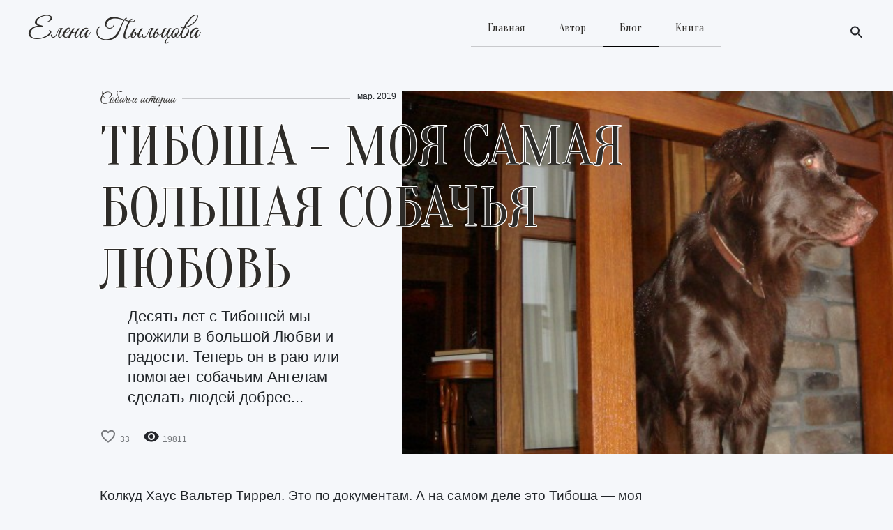

--- FILE ---
content_type: text/html; charset=UTF-8
request_url: https://elenapyltsova.ru/blog/sobachi-istorii/tibosha-moya-samaya-bolshaya-sobachya-lyubov/
body_size: 34144
content:
<!DOCTYPE html>
<html lang="ru">

<head>
  <meta name="viewport" content="width=device-width, initial-scale=1.0">
  <meta http-equiv="X-UA-Compatible" content="ie=edge">
  <meta http-equiv="Content-Type" content="text/html; charset=UTF-8" />
<meta name="robots" content="index, follow" />
<meta name="description" content="Десять лет с Тибошей мы прожили в большой Любви и радости. Теперь он в раю или помогает собачьим Ангелам сделать людей добрее..." />
<script data-skip-moving="true">(function(w, d, n) {var cl = "bx-core";var ht = d.documentElement;var htc = ht ? ht.className : undefined;if (htc === undefined || htc.indexOf(cl) !== -1){return;}var ua = n.userAgent;if (/(iPad;)|(iPhone;)/i.test(ua)){cl += " bx-ios";}else if (/Windows/i.test(ua)){cl += ' bx-win';}else if (/Macintosh/i.test(ua)){cl += " bx-mac";}else if (/Linux/i.test(ua) && !/Android/i.test(ua)){cl += " bx-linux";}else if (/Android/i.test(ua)){cl += " bx-android";}cl += (/(ipad|iphone|android|mobile|touch)/i.test(ua) ? " bx-touch" : " bx-no-touch");cl += w.devicePixelRatio && w.devicePixelRatio >= 2? " bx-retina": " bx-no-retina";if (/AppleWebKit/.test(ua)){cl += " bx-chrome";}else if (/Opera/.test(ua)){cl += " bx-opera";}else if (/Firefox/.test(ua)){cl += " bx-firefox";}ht.className = htc ? htc + " " + cl : cl;})(window, document, navigator);</script>


<link href="/bitrix/cache/css/s1/main/kernel_main/kernel_main_v1.css?176165232910074" type="text/css"  rel="stylesheet" />
<link href="/bitrix/js/ui/design-tokens/dist/ui.design-tokens.min.css?171905798623463" type="text/css"  rel="stylesheet" />
<link href="/bitrix/js/ui/fonts/opensans/ui.font.opensans.min.css?16717114292320" type="text/css"  rel="stylesheet" />
<link href="/bitrix/js/main/popup/dist/main.popup.bundle.min.css?175095459728056" type="text/css"  rel="stylesheet" />
<link href="/bitrix/js/main/loader/dist/loader.bundle.min.css?16270521152029" type="text/css"  rel="stylesheet" />
<link href="/bitrix/js/main/core/css/core_viewer.min.css?171905800958384" type="text/css"  rel="stylesheet" />
<link href="/bitrix/js/ui/design-tokens/air/dist/air-design-tokens.min.css?1761652238106588" type="text/css"  rel="stylesheet" />
<link href="/bitrix/js/ui/switcher/dist/ui.switcher.bundle.min.css?17509546436763" type="text/css"  rel="stylesheet" />
<link href="/bitrix/js/ui/cnt/ui.cnt.min.css?17509546434259" type="text/css"  rel="stylesheet" />
<link href="/bitrix/js/ui/cnt/dist/cnt.bundle.min.css?17509546575784" type="text/css"  rel="stylesheet" />
<link href="/bitrix/js/ui/icon-set/icon-base.min.css?17509546431604" type="text/css"  rel="stylesheet" />
<link href="/bitrix/js/ui/icon-set/outline/style.min.css?1761652241104296" type="text/css"  rel="stylesheet" />
<link href="/bitrix/js/ui/icon-set/main/style.min.css?175095464374857" type="text/css"  rel="stylesheet" />
<link href="/bitrix/js/ui/buttons/dist/ui.buttons.bundle.min.css?176165223874258" type="text/css"  rel="stylesheet" />
<link href="/bitrix/js/main/core/css/core_finder.min.css?175095459723291" type="text/css"  rel="stylesheet" />
<link href="/bitrix/js/fileman/html_editor/html-editor.min.css?171905789856257" type="text/css"  rel="stylesheet" />
<link href="/bitrix/cache/css/s1/main/page_63d18a683465fde6d8612dbf45a065c8/page_63d18a683465fde6d8612dbf45a065c8_v1.css?176165264452999" type="text/css"  rel="stylesheet" />
<link href="/bitrix/panel/main/popup.min.css?167171152120774" type="text/css"  rel="stylesheet" />
<link href="/bitrix/cache/css/s1/main/template_90d00ad9686a7da140c50103d22c5318/template_90d00ad9686a7da140c50103d22c5318_v1.css?1761652329282103" type="text/css"  data-template-style="true" rel="stylesheet" />




<script type="extension/settings" data-extension="main.date">{"formats":{"FORMAT_DATE":"DD.MM.YYYY","FORMAT_DATETIME":"DD.MM.YYYY HH:MI:SS","SHORT_DATE_FORMAT":"d.m.Y","MEDIUM_DATE_FORMAT":"j M Y","LONG_DATE_FORMAT":"j F Y","DAY_MONTH_FORMAT":"j F","DAY_SHORT_MONTH_FORMAT":"j M","SHORT_DAY_OF_WEEK_MONTH_FORMAT":"D, j F","SHORT_DAY_OF_WEEK_SHORT_MONTH_FORMAT":"D, j M","DAY_OF_WEEK_MONTH_FORMAT":"l, j F","FULL_DATE_FORMAT":"l, j F Y","SHORT_TIME_FORMAT":"H:i","LONG_TIME_FORMAT":"H:i:s"}}</script>



      <title>Статья «Тибоша - моя самая большая собачья Любовь» - блог Елены Пыльцовой</title>
  <link rel="apple-touch-icon" sizes="180x180" href="/images/favicon/apple-touch-icon.png">
  <link rel="icon" type="image/png" sizes="32x32" href="/images/favicon/favicon-32x32.png">
  <link rel="icon" type="image/png" sizes="16x16" href="/images/favicon/favicon-16x16.png">
  <link rel="manifest" href="/images/favicon/site.webmanifest">
  <link rel="mask-icon" href="/images/favicon/safari-pinned-tab.svg" color="#000000">
  <meta name="msapplication-TileColor" content="#ffffff">
  <meta name="theme-color" content="#ffffff">

  <meta name="yandex-verification" content="5680b9b8919cb448" />
  <link href="https://fonts.googleapis.com/css2?family=Oranienbaum&display=swap" rel="stylesheet">

  <!-- Yandex.Metrika counter -->
  <script type="text/javascript" data-skip-moving="true">
    (function(m, e, t, r, i, k, a) {
      m[i] = m[i] || function() {
        (m[i].a = m[i].a || []).push(arguments)
      };
      m[i].l = 1 * new Date();
      k = e.createElement(t), a = e.getElementsByTagName(t)[0], k.async = 1, k.src = r, a.parentNode.insertBefore(k, a)
    })(window, document, "script", "https://mc.yandex.ru/metrika/tag.js", "ym");
    ym(12259786, "init", {
      clickmap: true,
      trackLinks: true,
      accurateTrackBounce: true,
      webvisor: true,
      trackHash: true
    });
  </script> <!-- /Yandex.Metrika counter -->


  <!-- Global site tag (gtag.js) - Google Analytics -->
  <script async src="https://www.googletagmanager.com/gtag/js?id=UA-28858630-1" data-skip-moving="true"></script>
  <script data-skip-moving="true">
    window.dataLayer = window.dataLayer || [];

    function gtag() {
      dataLayer.push(arguments);
    }
    gtag('js', new Date());

    gtag('config', 'UA-28858630-1');
  </script>
</head>

<body class="drawer drawer--left drawer--sidebar">
    <div class="main-wrap">
    <header>
      <div class="container-xl container-fluid">

        <div class="menu-desktop d-none d-md-block">
          <div class="row align-items-center">
            <div class="col-4"><a class="logo-top" href="/">Елена Пыльцова</a></div>
            <div class="col-6">
              <div class="nav-top__wrap">
                <nav>
                  
<ul class="js-slider-menu tab-bar-menu">

			<li class="menu-item"><a href="/">Главная</a></li>
		
			<li class="menu-item"><a href="/about/">Автор</a></li>
		
			<li class="menu-item current-menu-item"><a href="/blog/" class="selected">Блог</a>
  <div class="menu-item-bb"></div>
  </li>
		
			<li class="menu-item"><a href="/my-books/">Книга</a></li>
		

</ul>
                </nav>
              </div>
            </div>
            <div class="col-2 text-right"><img class="top-search-btn js-search-show" src="/images/button.svg"></div>
          </div>
        </div>

        <div class="menu-mobile d-block d-md-none">
          <div class="row">
            <div class="col-2">
              <button class="drawer-toggle drawer-hamburger" type="button"><span class="sr-only">Меню</span><span class="drawer-hamburger-icon"></span></button>
            </div>
            <div class="col text-center"><a class="logo-top" href="#">Елена Пыльцова</a></div>
            <div class="col-auto text-right"><img class="top-search-btn js-search-show mr-3" src="/images/button.svg"></div>
          </div>
        </div>


      </div>
    </header>

    <nav class="drawer-nav" role="navigation">

      
<ul class="drawer-menu">

			<li><a href="/" class="drawer-menu-item">Главная</a></li>
		
			<li><a href="/about/" class="drawer-menu-item">Автор</a></li>
		
			<li class="current-menu-item"><a href="/blog/" class="drawer-menu-item">Блог</a> 
  </li>
		
			<li><a href="/my-books/" class="drawer-menu-item">Книга</a></li>
		

</ul>
    </nav>

    <main class="main">

<article itemscope itemtype="https://schema.org/BlogPosting">
  <section class="inside-top_wrap">
    <div class="container-xl container-fluid">
      <div class="bg-img" style="background-image:url(/upload/iblock/6ee/t0myzncuueqz0vqkahi7dqs2ecg11y2n.jpg)"></div>
      <meta itemprop="image" content="/upload/iblock/6ee/t0myzncuueqz0vqkahi7dqs2ecg11y2n.jpg" />
      <div class="row">
        <div class="col-lg-1"></div>
        <div class="col-md-8">
          <div>
            <div class="category-inside js-animate animate__fadeInUp">
              <div class="f-title">
                <a href="/blog/sobachi-istorii/">Собачьи истории</a>
              </div>
              <div class="date">мар. 2019</div>
            </div>
          </div>
          <h1 class="js-animate animate__fadeInRight" itemprop="headline">
            Тибоша - моя самая большая собачья Любовь          </h1>
          <div class="preview js-animate animate__fadeInRight" itemprop="abstract">
            Десять лет с Тибошей мы прожили в большой Любви и радости. Теперь он в раю или помогает собачьим Ангелам сделать людей добрее...          </div>
          <div class="js-animate animate__fadeInUp">
            <div class="event-btn">
              <div class="likes-count each">
                <div id="comp_272d694b34fe5744e1f391c28bbde10d"><svg xmlns="http://www.w3.org/2000/svg" xmlns:xlink="http://www.w3.org/1999/xlink" style="display: none;">
  <symbol id="icon-hand" viewbox="0 0 45 49">
    <path d="M44.9810364,22.4481321 C44.9810364,20.438303 44.2404328,18.692631 42.7579954,17.2083485 C41.2748405,15.7256036 39.518713,14.984385 37.4898178,14.984385 L32.3388041,14.984385 C33.2750911,13.0529727 33.7440547,11.1796811 33.7440547,9.3654328 C33.7440547,7.08252847 33.4016856,5.26817768 32.7194077,3.92186788 C32.0364123,2.57514806 31.0411845,1.58525057 29.7338269,0.950842825 C28.4261617,0.316742597 26.9535649,-1.77635684e-14 25.3147039,-1.77635684e-14 C24.3191686,-1.77635684e-14 23.4415148,0.360922551 22.680615,1.08307517 C21.8418109,1.90240319 21.2369248,2.95626424 20.8663667,4.24404328 C20.4956036,5.5314123 20.1979271,6.76568337 19.9737472,7.94613895 C19.7495672,9.12649203 19.4028929,9.96058087 18.9348519,10.448303 C17.9785763,11.4823804 16.9348633,12.7314123 15.8032005,14.1945786 C13.832631,16.7502506 12.4959567,18.2625171 11.7938952,18.7309681 L3.77507973,18.7309681 C2.74100228,18.7309681 1.85801822,19.0973235 1.12633257,19.8283941 C0.394954442,20.5601822 0.0290091116,21.4430638 0.0290091116,22.4772437 L0.0290091116,41.2073918 C0.0290091116,42.2415718 0.394544419,43.1241458 1.12633257,43.8559339 C1.85842825,44.5877221 2.74100228,44.9538724 3.77507973,44.9538724 L12.2032005,44.9538724 C12.6324943,44.9538724 13.9784966,45.3440091 16.2418223,46.1244875 C18.6417882,46.9635991 20.7538155,47.6024146 22.5779043,48.041549 C24.4021982,48.4806834 26.2508884,48.7003531 28.1240774,48.7003531 L30.8450911,48.7003531 L31.8992597,48.7003531 C34.6501025,48.7003531 36.8644305,47.9145444 38.5425513,46.3437472 C40.2200569,44.7729499 41.0496355,42.6317084 41.0303645,39.9197153 C42.2009795,38.4172893 42.7861845,36.6808428 42.7861845,34.7104784 C42.7861845,34.281492 42.7573804,33.8620387 42.6985421,33.4519134 C43.4396583,32.1451708 43.811139,30.7403303 43.811139,29.2379043 C43.8108314,28.5354328 43.7231891,27.8619704 43.5473918,27.2185421 C44.5035649,25.7743394 44.9810364,24.1845786 44.9810364,22.4481321 Z M39.0412415,26.2244419 C39.3337927,26.5562528 39.5778588,27.0200911 39.7730296,27.6146241 C39.9679954,28.2098747 40.0648633,28.7511048 40.0648633,29.2391344 C40.0648633,30.5847267 39.5485421,31.7459112 38.5143622,32.7211503 C38.8659567,33.345205 39.041344,34.0186674 39.041344,34.740205 C39.041344,35.4621526 38.870877,36.17918 38.5292255,36.8911845 C38.1881891,37.602574 37.7244533,38.1148975 37.1393508,38.4269248 C37.2368337,39.0121298 37.2852164,39.5585877 37.2852164,40.0657859 C37.2852164,43.3239294 35.4120273,44.9530524 31.6655467,44.9530524 L28.12541,44.9530524 C25.568918,44.9530524 22.2330752,44.2413554 18.1159339,42.8167312 C18.018246,42.777779 17.7357403,42.6749658 17.2671868,42.5094191 C16.7986333,42.3438724 16.4524715,42.2217882 16.2279841,42.1439863 C16.0034966,42.0653645 15.6623576,41.9532232 15.2035421,41.8072551 C14.7448292,41.6605695 14.3745786,41.5531435 14.0914579,41.4851822 C13.8087472,41.4171185 13.4865718,41.3536674 13.1259567,41.2950342 C12.7651367,41.2365034 12.4577221,41.2073918 12.204123,41.2073918 L11.267631,41.2073918 L11.267631,22.4779613 L12.204123,22.4779613 C12.5162528,22.4779613 12.8625171,22.3899089 13.2430182,22.2147267 C13.6234169,22.0390319 14.013861,21.7756948 14.4137358,21.4244077 C14.8138155,21.0731207 15.1890888,20.7268565 15.5404784,20.385205 C15.8917654,20.043861 16.2819021,19.6146697 16.7112984,19.097836 C17.1404897,18.5805923 17.4770159,18.1661617 17.721082,17.8539294 C17.9648405,17.5417995 18.2720501,17.1416173 18.6428132,16.6538952 C19.0133713,16.1662756 19.2379613,15.8735194 19.3159681,15.7758314 C20.3888952,14.4493052 21.1400569,13.5616059 21.5692483,13.112631 C22.3692027,12.2739294 22.94959,11.2057175 23.3105125,9.90820046 C23.6718451,8.61047836 23.9693166,7.38615034 24.2026196,6.2352164 C24.4365376,5.08417995 24.8077107,4.25470387 25.3156264,3.74740319 C27.1882005,3.74740319 28.4372323,4.20570615 29.0613895,5.1228246 C29.6854442,6.03973804 29.9976765,7.45441913 29.9976765,9.36645786 C29.9976765,10.5174943 29.5290205,12.0831663 28.5923235,14.0633713 C27.9681321,15.3836446 28.7153215,16.7974307 30.8338916,18.3047296 L37.4895103,18.7313781 C38.466082,18.7313781 39.3338952,19.106754 40.0944875,19.8583257 C40.8556948,20.609385 41.2367084,21.4823235 41.2367084,22.4776538 C41.2364009,23.1604442 41.0265718,23.9507631 40.6071185,24.849328 C40.1875626,25.7466629 39.6655011,26.2051708 39.0412415,26.2244419 Z M5.9453303,21.833713 C7.64370026,21.833713 9.02050114,23.2105139 9.02050114,24.9088838 L9.02050114,39.3621868 C9.02050114,41.0605567 7.64370026,42.4373576 5.9453303,42.4373576 C4.24696034,42.4373576 2.87015945,41.0605567 2.87015945,39.3621868 L2.87015945,24.9088838 C2.87015945,23.2105139 4.24696034,21.833713 5.9453303,21.833713 Z"></path>
  </symbol>
</svg>
<div class="lidi-box" id="LIDI_198" data-voted="N">
  <span class="lidi-el lidi-like" id="lidi_l_198">
	 <img src="/images/icon-like.svg">
</span>
  <span class="lidi-el-cnt" id="lidi_cnt_198">
     33  </span>
</div>
</div>              </div>
              <div class="viewed-count each"><img src="/images/icon-view.svg"><span>19811</span></div>
            </div>
          </div>
          <div class="tags-list"></div>
        </div>
      </div>
    </div>
  </section>
  <section>
    <div class="container-xl container-fluid mb-4 blog-detail__wrap">
      <div class="row">
        <div class="col-lg-1"></div>
        <div class="col-lg-8">

          <div class="main-inner" itemprop="articleBody">
            <span style="font-size: 14pt;">Колкуд Хаус Вальтер Тиррел. Это по документам.&nbsp;</span><span style="font-size: 14pt;">А на самом деле это Тибоша — моя самая большая собачья Любовь.&nbsp;</span><span style="font-size: 14pt;">Когда-то он мне приснился.</span><span style="font-size: 14pt;">&nbsp;</span>
<div>
 <span style="font-size: 14pt;">Так бывает — дочка влюбилась и пропала, погрузилась целиком в свои чувства, забыв обо всём на свете.</span><span style="font-size: 14pt;">&nbsp;В нашей семье все женщины так влюбляются. И я тоже, и моя бабушка… </span><span style="font-size: 14pt;"> </span><br>
 <span style="font-size: 14pt;"> </span><span style="font-size: 14pt;">
	В этот самый момент мне и приснился Тибо. </span><span style="font-size: 14pt;"> </span><br>
 <span style="font-size: 14pt;"> </span><span style="font-size: 14pt;">
	Красивый шоколадный пёс с гладкой густой шерстью, с ушами почти что как у сеттера. Он мирно спит около кровати.&nbsp; </span><span style="font-size: 14pt;"> </span><br>
 <span style="font-size: 14pt;"> </span><span style="font-size: 14pt;">
	Я очень удивилась. Поблагодарила мысленно за спасительный сон и начала искать в интернете, что за порода, что за собака мне снится. Выяснила, что это прямошерстный ретривер, охотник на водоплавающих и просто друг, чтобы человеку не пропасть. По всем правилам в охоте на уток человеку помогают коккер-спаниель или ирландский сеттер и прямошерстные ретриверы, то есть Тибо. Во время охоты спаниель или сеттер лаем поднимают уток из болота. А Тибоша должен внимательно следить, бежать и плыть, стараясь не упустить утку из виду. После того, как охотник выстрелит, должен найти и принести её к ногам хозяина или отдать в руки. У Тибоши перепонки между пальчиками, чтобы плавать было удобнее. Забегая вперёд, скажу, что Тибоша со своей любвеобильностью за утками-то не очень. Вот за лабрадоршей пруд переплыть — это пожалуйста!!! </span><span style="font-size: 14pt;"> </span><br>
 <span style="font-size: 14pt;"> </span><span style="font-size: 14pt;"> </span><br>
 <span style="font-size: 14pt;"> </span><span style="font-size: 14pt;"> </span><span style="font-size: 14pt;"> </span><span style="font-size: 14pt;">
	Как-то само собой зашел разговор о том, чтобы взять щенка. Говорю то мы, то я, потому что брали собаку в семью, но официальным хозяином Тибоши стала я. И это очень большая ответственность. С того момента, как взяла его на руки и до последней минуты его жизни я знала, что забота о нём первее моих желаний. С некоторых пор думаю, что творится в душе детей, которые просят купить щенка… Чего они лишены в семье? Чего им не хватает. Ребёнку, если хорошо, он ни о каких собаках не думает — он просто счастлив. </span><span style="font-size: 14pt;"> </span><br>
 <span style="font-size: 14pt;"> </span><span style="font-size: 14pt;"> </span><br>
 <span style="font-size: 14pt;"> </span><span style="font-size: 14pt;"> </span><span style="font-size: 14pt;"> </span><span style="font-size: 14pt;">
	Мы стали говорить о собаках с друзьями, расспрашивать о чужом опыте — своего ведь не было.&nbsp; </span><span style="font-size: 14pt;"> </span><br>
 <span style="font-size: 14pt;"> </span><span style="font-size: 14pt;">
	Договорились поехать посмотреть бернских зенненхундов в питомник. И накануне поездки я вдруг нахожу в интернете портрет того самого пса, который мне приснился — коричнево-шоколадный окрас, висящие уши, и знаю, что это тот самый, именно он! И вижу, что только что родился первый в Москве помёт шоколадных ретриверов, и заводчик начинает продавать щенков. Мы договорились о встрече на следующий день после зененхундов. Приехали. В небольшой квартире в районе Ленинского в отдельной комнате была Тибошина мама и куча его братьев и сестричек с завязанными вокруг лапок разноцветными шерстяными ниточками. Когда пришли, Тибошина мама подошла ко мне, понюхала, устроилась спиной и подкинула носом руку. Как-то быстро стало понятно, что она просит меня её погладить. Как только рука зависала или успокаивалась, Тибошина мама подкидывала носом её снова — типа давай! Не тормози! Гладь! Я и гладила все сорок минут или час, что мы были с рядом с щенками. По крайней мере, стала практически уверена в том, что она согласна отдать нам своего сыночка. </span><span style="font-size: 14pt;"> </span><br>
 <span style="font-size: 14pt;"> </span><span style="font-size: 14pt;">
	Тибошу мы забрали, спустя две или три недели. Щенков проглистогонили, привили, на внутренней поверхности уха написали кодовый номер.&nbsp; </span><span style="font-size: 14pt;"> </span><br>
 <span style="font-size: 14pt;"> </span><span style="font-size: 14pt;">
	Я очень ждала, когда снова увижу малыша. Его посадили мне на руки, мы спустились в машину, он запищал, понимая, что расстаётся со своей семьёй. Он плакал. Запомнила это на всю жизнь и каждую минуту старалась сделать Тибошину жизнь хорошей. Малыш лазил по всему заднему сидению, пищал, потом влез мне на руки, потом на шею в большой воротник пальто и в нём уснул. Проспал до самого дома. Вошел сторожко. Потом наделал в коридоре и уже совсем храбро двинулся обследовать пространство. Спать улёгся около входной двери в сад. Почему-то все щенки этого помёта любили спать около двери на балкон, а у нас Тибоша около двери в сад.</span><br>
 <span style="font-size: 14pt;"> </span><br>
 <span style="font-size: 14pt;"> </span><img alt="Тибоша спит у входной двери.jpg" src="/upload/medialibrary/45d/s9u8oau6ozivze2v0d985u14w2aj8gs4.jpg" title="Тибоша спит у входной двери.jpg"><span style="font-size: 14pt;">&nbsp;&nbsp;</span><br>
 <span style="font-size: 14pt;"> </span><br>
 <span style="font-size: 14pt;"> </span><span style="font-size: 14pt;">2. </span><span style="font-size: 14pt;"> </span><br>
 <span style="font-size: 14pt;"> </span><span style="font-size: 14pt;">
	Кличку придумал Игорь. Искал, искал, думал и придумал. Мне так понравилось имя. Тибоша быстро привык, стал откликаться. И началась наша долгая совместная жизнь. Очень счастливая для нас и, я думаю, и так говорят родные и друзья — для Тибоши тоже.&nbsp; </span><span style="font-size: 14pt;"> </span><br>
 <span style="font-size: 14pt;"> </span><span style="font-size: 14pt;">
	Тибошино место было на маленькой терраске. Но спал он по всему дому. Первое время около входной двери в сад. Днём, когда я за компьютером — у меня в ногах. Вечером, когда после ужина Игорь садился за документы — в его кабинете. Очень полюбил щётку от набора для камина. Ходил такой маленький и такой серьёзный. </span><br>
 <span style="font-size: 14pt;"> </span><span style="font-size: 14pt;"> </span><br>
 <span style="font-size: 14pt;"> </span><img alt="Тибоша играет со щеткой.jpg" src="/upload/medialibrary/e03/xl7w5eo97a9dpocezmq3btqzdgggcbyj.jpg" title="Тибоша играет со щеткой.jpg"><br>
 <span style="font-size: 14pt;"> </span><br>
 <span style="font-size: 14pt;">
	Понимая, что на полу у растущего пса разъезжаются лапы, и это плохо для формирующхся суставов, мы застелили основные трассы его передвижения по дому ворсистыми коврами-дорожкой. Ноги перестали разъезжаться.&nbsp; </span><span style="font-size: 14pt;"> </span><br>
 <span style="font-size: 14pt;"> </span><span style="font-size: 14pt;">
	Пелёнками для удобства и чистоты были застланы определённые пространства. Но наше чудо как-то раз, нагло глядя мне в глаза, испытывая на прочность, уселся и надул не на пелёнку, а неподалёку на дорожку. </span><span style="font-size: 14pt;"> </span><br>
 <span style="font-size: 14pt;"> </span><span style="font-size: 14pt;">
	Под рукой оказалась швабра без тряпки, пластмассовая. Получил Тибоша хорошо и с тех пор проблема с попаданием на расстеленную пелёнку закрылась сама собой. Тем более, что каждый день в восемь утра я вылезала с собачкой на улицу и сидела с криспами в ожидании, пока он что-то на этом свежем воздухе сделает. </span><br>
 <span style="font-size: 14pt;">
	Первое время Тибоша интересовался окружающим миром, гулял с удовольствием, но все дела - хоть два часа ты с ним сиди, делал дома. Постепенно всё восстановилось. И мы решили, что пора собаку тренировать. Тибошин первый тренер была специалист по ретриврам. Строгая. Уходили гулять далеко в поля. </span><br>
 <span style="font-size: 14pt;"> </span><br>
 <span style="font-size: 14pt;"> </span><img alt="Тибоша бегал по полям.jpg" src="/upload/medialibrary/b20/rxj8009lko2zu15ezafefjhzr3mcnguf.jpg" title="Тибоша бегал по полям.jpg"><br>
 <span style="font-size: 14pt;"> </span><br>
 <span style="font-size: 14pt;">
	Тибошу мы мазали жидкостью от клещей, и каждый раз после прогулки я проверяла кожу и шерсть, ощупывая по сантиметру его растущий организм. В очередной раз ощупала и просмотрела всего, ничего не нашла. </span><br>
 <span style="font-size: 14pt;">
	А через два дня востмимесячный Тибоша влез на второй этаж и не негнущихся лапках подошел ко мне. До сих пор помню и никогда не забуду, как душа провалилась в пятки — я поняла, что его укусил клещ и переносимые клещом паразиты бабезии уже делают своё дело в Тибошином организме. Начали развиваться в эритроцитах и питаться их содержимым. Вялого, апатичного, со слабыми ногами Тибошеньку мы срочно повезли в «Белый клык». Анализы. Правда, в крови в эритроцитах и вне их нашли эти самые бабезии, возбудители пироплазмоза. Осмотр умных серьёзных врачей. Капельницы четыре дня, на второй день лечения моча тёмного оттенка, сильная слабость, плохой аппетит. В результате лечения от бабезий избавились, но удар по печени получили приличный. Два месяца Тибо получал гомеопатические комплексы в малых дозах. В результате печень не увеличена и все анализы в норме. Уф!!! Но с тех пор по полям Тибоша не гуляет. И в нашей жизни появился серьёзный тренер Михаил Капустин, которого Тибоша полюбил всей душой. </span><br>
 <span style="font-size: 14pt;"> </span><br>
 <span style="font-size: 14pt;"> </span><img alt="Михаил и Тибо.jpg" src="/upload/medialibrary/337/v7f304yj7mn7tkavavl2o6i8azs088wi.jpg" title="Михаил и Тибо.jpg"><br>
 <span style="font-size: 14pt;"> </span><br>
 <span style="font-size: 14pt;">
	Он помогал в воспитании нашей собаки очень долго, лет пять по-моему. Мы уже и подружиться успели. И всегда доверяли Михаилу, его жене Наталье и двум замечательным ребятам дочке Софии и сыну Кириллу своего любимого пса, если нужно было куда-нибудь уехать.&nbsp; </span><span style="font-size: 14pt;"> </span><br>
 <span style="font-size: 14pt;"> </span><span style="font-size: 14pt;"> </span><br>
 <span style="font-size: 14pt;"> </span><span style="font-size: 14pt;"> </span><span style="font-size: 14pt;"> </span><span style="font-size: 14pt;">
	3. </span><span style="font-size: 14pt;">В какой-то момент мы подумали, что Тибоше одному скучно и взяли в дом малышку китайскую</span><span style="font-size: 14pt;"> </span><span style="font-size: 14pt;">хохлатку Санни. <a href="https://www.facebook.com/profile.php?id=100005892733563">Заводчик Санни</a>&nbsp;</span><span style="font-size: 14pt;">&nbsp;</span><span style="font-size: 14pt;">Людмила Лапшина, известный хендлер международного класса,&nbsp;</span><span style="font-size: 14pt;">звала её Солнце. Мы решили, что будем звать нашу девочку Санни - Sunny — Солнечная. Санни всегда под защитой Тибо. Когда была совсем маленькой, забиралась на него или под него и засыпала глубоким сном. </span><br>
 <span style="font-size: 14pt;"> </span><span style="font-size: 14pt;"> </span><br>
 <span style="font-size: 14pt;"> </span><img alt="Санни спт около Тибо.JPG" src="/upload/medialibrary/afc/ap3r15suyt6ku8kd8sokh1v11adj6f3c.JPG" title="Санни спт около Тибо.JPG"><br>
 <span style="font-size: 14pt;"> </span><br>
 <span style="font-size: 14pt;">
	Играли, бегали, прыгали, скакали. И надо сказать, малыша трескала мясо, таскала из тибошиной миски, и наравне с Тибошей бегала по снегу, пролетая по метру в прыжке. </span><span style="font-size: 14pt;"> </span><br>
 <span style="font-size: 14pt;"> </span><span style="font-size: 14pt;">
	Очень любила влезать на Тибо верхом и греться на его шерстяной спине.</span><br>
 <span style="font-size: 14pt;"> </span><br>
 <span style="font-size: 14pt;"> </span><img alt="Тибо и Санни - неразлучные друзья.JPG" src="/upload/medialibrary/93f/93fc4dbeff7f3c2be8690f1baa9c38df.jpeg" title="Тибо и Санни - неразлучные друзья.JPG"><br>
 <span style="font-size: 14pt;"> </span><br>
 <span style="font-size: 14pt;">
	Совсем недавно я заругалась на Санни по делу. Тибоша пришел из соседней комнаты. Постоял, пронаблюдал ситуацию и ушел только тогда, когда понял, что конфликт исчерпан и Санни прощена. </span><span style="font-size: 14pt;"> </span><br>
 <span style="font-size: 14pt;"> </span><span style="font-size: 14pt;">
	Зимой в снег и холод Тибоша гулял, обожал лежать под воротами и рассматривать проходящих. Санни всё время была около него. И наотрез отказывалась надевать пальто или какие-то другие одежды. Как только начинаешь всовывать её уши в накидку, выкручивалась как классный штопор из рук и становилось понятно, что она по-прежнему ничего не даст на себя нацепить. </span><span style="font-size: 14pt;"> </span><br>
 <span style="font-size: 14pt;"> </span><span style="font-size: 14pt;"> </span><br>
 <span style="font-size: 14pt;"> </span><span style="font-size: 14pt;"> </span><span style="font-size: 14pt;"> </span><span style="font-size: 14pt;">
	5. </span><span style="font-size: 14pt;"> </span><br>
 <span style="font-size: 14pt;"> </span><span style="font-size: 14pt;">
	Когда Тибоше исполнилось 10 лет, я подумала, что пришел серьёзный возраст. Что буду стараться не оставлять Тибошу дома одного. Ему чаще стало хотеться выйти на улицу. Было несколько раз, что он не дотерпел и переживал, что испачкал дома пол. Не происходило ничего страшного или чего-либо такого, что могло бы насторожить в отношении его состояния.&nbsp; </span><span style="font-size: 14pt;"> </span><br>
 <span style="font-size: 14pt;"> </span><span style="font-size: 14pt;"> </span><span style="font-size: 14pt;">Как вдруг один вечер</span><span style="font-size: 14pt;">&nbsp;он подошел ко мне, я протянула руки погладить его, как всегда, и поняла, что он оседает на задние ноги, не держится. Наш «Белый клык», клиника, выручавшая не раз, куда привезли Тибо, провёл диагностику состояния.&nbsp; </span><span style="font-size: 14pt;"> </span><br>
 <span style="font-size: 14pt;"> </span><span style="font-size: 14pt;">
	Тибоше назначили лечение, состояние было тяжелым. Через два дня терапии Доктора разрешили нам взять его домой. Мы им очень благодарны!!! И о чудо! Наш пёс встал. Начал пить, потом есть. Шатающейся походкой направился на улицу, и Игорь, как был в тапках и свитере, понёсся по лужам с Тибо гулять. Собака ожила. И всё стало, как прежде. Это был замечательный почти что месяц. Хоть мы и давали все прописанные лекарства два раза в день, понимали, что&nbsp;&nbsp;наше будущее туманно.&nbsp; </span><span style="font-size: 14pt;"> </span><br>
 <span style="font-size: 14pt;"> </span><span style="font-size: 14pt;">
	Всё равно! Мы жили привычной жизнью. И&nbsp;постепенно смирились, привыкали к мысли, что возможно придётся расстаться. Тибоша гулял, начал лаять, ждал своих любимых подружек около ворот. Мы постоянно были на связи с докторами из «Белого клыка». Они звонили нам каждые три дня. Это была огромная помощь. Мы очень благодарны. Мы никогда не забудем о такой важной поддержке. </span><span style="font-size: 14pt;"> </span><br>
 <span style="font-size: 14pt;"> </span><span style="font-size: 14pt;">
	15 марта Тибоша стал слабее. Стремился на свежий воздух. Утром поел, как всегда хорошо. Вечером отказался от еды, пил много. Ночью и рано утром несколько раз просился на улицу. Последний раз в 7-30. А в 8-00 Игорь нашел его в своём кабинете. Тибоша не мог встать. Но смог лечь в ноги, прощаясь. Тяжелое состояние, снова «Белый клык» реанимация, кома. Нам разрешили быть около Тибоши, когда было принято решение дать ему спокойно уйти. К этому мы были готовы. Нам подарили врачи и все, во власти которых наши жизнь, почти что месяц счастья. Тибоша был обласкан, согрет, сыт и счастлив нашей Любовью. Он приходил и ложился мне на ноги, укладывал морду на колени, усаживался спиной, как его мама когда-то, и просил погладить, и мог сидеть так очень долго. Он благодарил, говорил «Спасибо» за свою жизнь. Я благодарила его, говорила в миллионный раз «Спасибо» за его преданность, нежность, деликатность и храбрость, что он приснился мне, что спас меня когда-то от тоски, что пришел ко мне нежным собачьим Ангелом.&nbsp;</span><br>
 <span style="font-size: 14pt;"> </span><br>
 <span style="font-size: 14pt;"> </span><span style="font-size: 14pt;">Сейчас с нами Санни, маленькая девочка, китайская хохлатка, заботливая, нежная, немножко капризная, но тоже очень любимая.&nbsp; </span><span style="font-size: 14pt;"> </span><br>
 <span style="font-size: 14pt;"> </span><span style="font-size: 14pt;">
	Боковым зрением кажется, что вот должен пройти Тибоша. Кажется, что появится темной вкрадчивой тенью и снова ляжет в ноги. Или вдруг подхватится и побежит лаять на проходящих незнакомых собак. Я по привычке прислушиваюсь, как он дышит, и понимаю, что на какое-то мгновение снова становлюсь в готовности номер один бежать помогать ему и спасать. В голове проходят картины нашей счастливой жизни. И я ещё многотысячный раз благодарю всех друзей, поддерживавших нас в тяжелое время.&nbsp; </span><span style="font-size: 14pt;"> </span><br>
 <span style="font-size: 14pt;"> </span><span style="font-size: 14pt;">
	Спасибо вам большое!!! </span><span style="font-size: 14pt;"> </span><br>
 <span style="font-size: 14pt;"> </span><span style="font-size: 14pt;">
	Дай Бог вам помощи и поддержки в любой ситуации!!! </span><span style="font-size: 14pt;"> </span><br>
 <span style="font-size: 14pt;"> </span><span style="font-size: 14pt;">
	Пусть в вашей жизни всё будет ясно, чисто, правдиво. Пусть в вашей жизни самое главное место занимает Любовь. Это очень важно. Это очень ценно. Это лечит и даёт силы. И именно об этом мне очень хотелось вам сказать. Об этом свидетельствует наша с Тибошей совместная жизнь. Наша Любовь... </span><span style="font-size: 14pt;"> </span><br>
 <span style="font-size: 14pt;"> </span><span style="font-size: 14pt;"> </span><br>
 <span style="font-size: 14pt;"> </span><span style="font-size: 14pt;"> </span><span style="font-size: 14pt;"> </span><span style="font-size: 14pt;">
	Таким он мне приснился </span><br>
 <span style="font-size: 14pt;"> </span><span style="font-size: 14pt;"> </span><br>
 <span style="font-size: 14pt;"> </span><img alt="Тибоша как приснился.jpg" src="/upload/medialibrary/948/jzly0xop7bad7ysa0jgqjau871xz1a9f.jpg" title="Тибоша как приснился.jpg"><br>
 <span style="font-size: 14pt;"> </span><br>
 <span style="font-size: 14pt;">
	Мама нашего Тибо - &nbsp;MEI &nbsp;DAN &nbsp;ELLE-MARET </span><br>
 <span style="font-size: 14pt;"> </span><br>
 <span style="font-size: 14pt;"> </span><img alt="Мама нашег Тибо Масяня.jpg" src="/upload/medialibrary/ffd/hgmr3jcpiu7sjok0oscjtqk1r15jpzfi.jpg" title="Мама нашег Тибо Масяня.jpg"><br>
 <span style="font-size: 14pt;"> </span><span style="font-size: 14pt;"> </span><br>
 <span style="font-size: 14pt;"> </span><span style="font-size: 14pt;">&nbsp;</span><span style="font-size: 14pt;">Папа нашего Тибоши - </span><span style="font-size: 14pt;">DARK DEVOTION HIP HAWKEYE HUNTER</span><br>
 <span style="font-size: 14pt;"> </span><br>
 <span style="font-size: 14pt;"> </span><img alt="Папа нашего Тибо.jpg" src="/upload/medialibrary/e74/w15jj53yy2ya2txcng7rmluu2lmrbmbw.jpg" title="Папа нашего Тибо.jpg"><span style="font-size: 14pt;">&nbsp; &nbsp;</span><span style="font-size: 14pt;"> </span><br>
 <span style="font-size: 14pt;"> </span><span style="font-size: 14pt;">
	&nbsp;</span><br>
 <span style="font-size: 14pt;"> </span><span style="font-size: 14pt;">Бабушка по папиной линии - </span><span style="font-size: 14pt;">BECK OF CHELBOROUGH или ласково TRUFFLE</span><span style="font-size: 14pt;"> </span><span style="font-size: 14pt;"> </span><br>
 <span style="font-size: 14pt;"> </span><span style="font-size: 14pt;">
	Тибоша носом точно в бабушку </span><span style="font-size: 14pt;"> </span><br>
 <span style="font-size: 14pt;"> </span><br>
 <span style="font-size: 14pt;"> </span><img alt="truf in rust.jpg" src="/upload/medialibrary/01f/eb22xh5gk2rim87mpu35x111l46puooa.jpg" title="truf in rust.jpg"><br>
 <span style="font-size: 14pt;"> </span><br>
 <span style="font-size: 14pt;"> </span><span style="font-size: 14pt;">Тибоша обожал&nbsp;Санни</span><br>
 <span style="font-size: 14pt;"> </span><br>
 <span style="font-size: 14pt;"> </span><img alt="Тибо обожает Санни.JPG" src="/upload/medialibrary/427/lrbboco3mb57mknqj0q4utr0qv2o69f8.JPG" title="Тибо обожает Санни.JPG"><br>
 <span style="font-size: 14pt;">
	&nbsp;&nbsp;</span><br>
 <span style="font-size: 14pt;"> </span><span style="font-size: 14pt;">Я думаю, что Тибоша в раю или вернулся к собачьи Ангелам... </span><br>
 <span style="font-size: 14pt;"> </span><br>
 <span style="font-size: 14pt;"> </span><span style="font-size: 14pt;">Тибоша, совсем больной, стал откликаться на песни двухМаш. Они замечательные. Пожалуйста, спойте в память&nbsp;Тибоши. Спойте для нас...&nbsp;</span><br>
 <span style="font-size: 14pt;"> </span><span style="font-size: 14pt;"> </span><span style="font-size: 14pt;"> </span><br>
 <span style="font-size: 14pt;"> </span><span style="font-size: 14pt;"> </span><span style="font-size: 14pt;"> </span><iframe width="790" height="470" src="https://www.youtube.com/embed/Mcr7piWnfnc" frameborder="0" allow="accelerometer; autoplay; encrypted-media; gyroscope; picture-in-picture" allowfullscreen></iframe>
</div>
 <br>          </div>

          
        

        <div class="pt-2 pb-2">
          <div>
            <span class="font-weight-bold">Понравилось?</span>
            Поделись с друзьями!
          </div>
          <div class="pt-3">
                        <div class="ya-share2" data-curtain data-color-scheme="blackwhite" data-services="vkontakte,facebook,odnoklassniki,telegram,twitter,viber,whatsapp,moimir,pinterest,skype,linkedin,lj,reddit"></div>
          </div>
        </div>

        <div class="pt-4">
          <div class="pb-2">А еще можете поделиться своим мнением...</div>
          <a name="review_anchor"></a>
<div class="reviews-reply-form" >
<form name="REPLIERZZtH" id="REPLIERZZtH" action="/blog/sobachi-istorii/tibosha-moya-samaya-bolshaya-sobachya-lyubov/#postform" method="POST" enctype="multipart/form-data" class="reviews-form">
	<input type="hidden" name="index" value="ZZtH" />
	<input type="hidden" name="back_page" value="/blog/sobachi-istorii/tibosha-moya-samaya-bolshaya-sobachya-lyubov/" />
	<input type="hidden" name="ELEMENT_ID" value="198" />
	<input type="hidden" name="SECTION_ID" value="37" />
	<input type="hidden" name="save_product_review" value="Y" />
	<input type="hidden" name="preview_comment" value="N" />
	<input type="hidden" name="AJAX_POST" value="Y" />
	<input type="hidden" name="sessid" id="sessid_1" value="2ce0c5b6f11f2f2dfc26c77d3e8c6e4c" />		<div style="position:relative; display: block; width:100%;">
					<div class="reviews-reply-fields">
				<div class="reviews-reply-field-user">
					<div class="reviews-reply-field reviews-reply-field-author"><label for="REVIEW_AUTHORZZtH">Ваше имя<span class="reviews-required-field">*</span></label>
						<span><input name="REVIEW_AUTHOR" id="REVIEW_AUTHORZZtH" size="30" type="text" value="Guest" tabindex="1" /></span></div>
										<div class="reviews-clear-float"></div>
				</div>
			</div>
				<div class="reviews-reply-header"><span>Текст сообщения</span><span class="reviews-required-field">*</span></div>
		<div class="reviews-reply-field reviews-reply-field-text">
			<div class="feed-add-post" id="divREVIEW_TEXT" ><div class="feed-add-post-dnd">
		<div class="feed-add-post-dnd-inner">
			<span class="feed-add-post-dnd-icon"></span>
			<span class="feed-add-post-dnd-text">Загрузить файл или картинку<span>Перетащить с помощью Drag'n'drop</span></span>
		</div>
	</div><div class="feed-add-post-dnd-notice">
		<div class="feed-add-post-dnd-inner">
			<span class="feed-add-post-dnd-icon"></span>
			<span class="feed-add-post-dnd-text">Перетащите файлы</span>
		</div>
	</div><div class="feed-add-post-form feed-add-post-edit-form">
				<div class="feed-add-post-text">
										<div class="bx-html-editor" id="bx-html-editor-REVIEW_TEXT" style="width:100%; height:200px; ">
			<div class="bxhtmled-toolbar-cnt" id="bx-html-editor-tlbr-cnt-REVIEW_TEXT">
				<div class="bxhtmled-toolbar" id="bx-html-editor-tlbr-REVIEW_TEXT"></div>
			</div>
			<div class="bxhtmled-search-cnt" id="bx-html-editor-search-cnt-REVIEW_TEXT" style="display: none;"></div>
			<div class="bxhtmled-area-cnt" id="bx-html-editor-area-cnt-REVIEW_TEXT">
				<div class="bxhtmled-iframe-cnt" id="bx-html-editor-iframe-cnt-REVIEW_TEXT"></div>
				<div class="bxhtmled-textarea-cnt" id="bx-html-editor-ta-cnt-REVIEW_TEXT"></div>
				<div class="bxhtmled-resizer-overlay" id="bx-html-editor-res-over-REVIEW_TEXT"></div>
				<div id="bx-html-editor-split-resizer-REVIEW_TEXT"></div>
			</div>
			<div class="bxhtmled-nav-cnt" id="bx-html-editor-nav-cnt-REVIEW_TEXT" style="display: none;"></div>
			<div class="bxhtmled-taskbar-cnt bxhtmled-taskbar-hidden" id="bx-html-editor-tskbr-cnt-REVIEW_TEXT">
				<div class="bxhtmled-taskbar-top-cnt" id="bx-html-editor-tskbr-top-REVIEW_TEXT"></div>
				<div class="bxhtmled-taskbar-resizer" id="bx-html-editor-tskbr-res-REVIEW_TEXT">
					<div class="bxhtmled-right-side-split-border">
						<div data-bx-tsk-split-but="Y" class="bxhtmled-right-side-split-btn"></div>
					</div>
				</div>
				<div class="bxhtmled-taskbar-search-nothing" id="bxhed-tskbr-search-nothing-REVIEW_TEXT">Ничего не найдено</div>
				<div class="bxhtmled-taskbar-search-cont" id="bxhed-tskbr-search-cnt-REVIEW_TEXT" data-bx-type="taskbar_search">
					<div class="bxhtmled-search-alignment" id="bxhed-tskbr-search-ali-REVIEW_TEXT">
						<input type="text" class="bxhtmled-search-inp" id="bxhed-tskbr-search-inp-REVIEW_TEXT" placeholder="Поиск..."/>
					</div>
					<div class="bxhtmled-search-cancel" data-bx-type="taskbar_search_cancel" title="Отменить фильтрацию"></div>
				</div>
			</div>
			<div id="bx-html-editor-file-dialogs-REVIEW_TEXT" style="display: none;"></div>
		</div>
	
					<div style="display:none;"><input type="text" tabindex="10" onFocus="LHEPostForm.getEditor('REVIEW_TEXT').Focus()" name="hidden_focus" /></div>
		</div>
		<div class="feed-add-post-form-but-wrap" id="post-buttons-bottom"></div>
	</div>
		<div class="feed-add-post-buttons" id="lhe_buttons_REPLIERZZtH">
		<button class="ui-btn ui-btn-sm ui-btn-primary" id="lhe_button_submit_REPLIERZZtH">Отправить</button>
		<button class="ui-btn ui-btn-sm ui-btn-link" id="lhe_button_cancel_REPLIERZZtH">Отменить</button>
	</div>
</div>		</div>
					<div class="reviews-reply-field reviews-reply-field-captcha">
				<input type="hidden" name="captcha_code" value="0d866b8134f854f692136ec8640de8a9"/>
				<div class="reviews-reply-field-captcha-label">
					<label for="captcha_word">Символы на картинке<span class="reviews-required-field">*</span></label>
					<input type="text" size="30" name="captcha_word" tabindex="2" autocomplete="off" />
				</div>
				<div class="reviews-reply-field-captcha-image">
					<img src="/bitrix/tools/captcha.php?captcha_code=0d866b8134f854f692136ec8640de8a9" alt="Защита от автоматических сообщений" />
				</div>
			</div>
				<div class="reviews-reply-field reviews-reply-field-settings">
					</div>
				<div class="reviews-reply-buttons">
			<input class="btn btn-lg btn-primary" name="send_button" type="submit" value="Отправить" tabindex="3" onclick="this.form.preview_comment.value = 'N';" />
<!--
			<input class="btn btn-lg btn-link" name="view_button" type="submit" value="Просмотреть" tabindex="4" onclick="this.form.preview_comment.value = 'VIEW';" />
-->
		</div>

	</div>
</form>
</div>
        </div>


        </div>
        <div class="col-lg-3 d-flex align-items-end">
          <div>
            <div class="h4 mb-4">Похожие записи</div>
            
  
        <div class="grid-same-wrap ">
                      <div class="each"> 
                <div class="inside-content "> 
                  <div class="bg gradient--gold" style="background-image: url(/upload/iblock/96a/96a5db6779caba77372ede88e156f21a.jpeg);"></div>
                  <div class="content text-white">
                    <div class="category">Собачьи истории</div>
                    <a href="/blog/sobachi-istorii/nash-tays/" class="title">Наш Тайс</a>
                    <div class="preview">Мы случайно увидели рассказ управляющей ветеринарной клиникой приюта &quot;ЮНА&quot; Ольги Николаевны на Фейсбуке о Тайсе. Тогда его звали Тайсон, и прежние хозяева трижды привозили его усыплять. Мы с...</div>
                  </div>
                </div>
             </div>
                      <div class="each"> 
                <div class="inside-content half"> 
                  <div class="bg " style="background-image: url(/upload/medialibrary/1c1/d6qkjz840r248dcz7s9jhdmusrtkbypw.jpg);"></div>
                  <div class="content text-white">
                    <div class="category">Собачьи истории</div>
                    <a href="/blog/sobachi-istorii/nash-tays-i-zov-predkov/" class="title">Наш Тайс и &quot;Зов предков&quot;</a>
                    <div class="preview">Я собачник. Посвященный, погруженный, преданный. </div>
                  </div>
                </div>
             </div>
                      <div class="each"> 
                <div class="inside-content h-2x"> 
                  <div class="bg gradient--gold" style="background-image: url(/upload/iblock/7ce/7ce10713f96b6480badca73d4303bc58.JPG);"></div>
                  <div class="content text-white">
                    <div class="category">Собачьи истории</div>
                    <a href="/blog/sobachi-istorii/tibosha-vernulsya/" class="title">Тибоша вернулся</a>
                    <div class="preview">Сегодня размагнитилась входная калитка. Тибо обрадовался и побежал обследовать окружающее пространство.<br />
 </div>
                  </div>
                </div>
             </div>
            </div>
          </div>
        </div>
      </div>
    </div>
  </section>

  <span itemprop="author" itemscope itemtype="https://schema.org/Person" class="d-none">
    <span itemprop="name">
      <a itemprop="url" href="https://elenapyltsova.ru/about/">Елена Пыльцова</a>
    </span>
  </span>
</article>



<script type="application/ld+json">
    {
      "@context": "https://schema.org",
      "@type": "BreadcrumbList",
      "itemListElement": [{
				"@type": "ListItem",
				"position": 0,
				"name": "Главная",
				"item": "https://elenapyltsova.ru/"
		  	},{
				"@type": "ListItem",
				"position": 1,
				"name": "Блог",
				"item": "https://elenapyltsova.ru/blog/"
		  	},{
				"@type": "ListItem",
				"position": 2,
				"name": "Собачьи истории",
				"item": "https://elenapyltsova.ru/blog/sobachi-istorii/"
		  	},{
				"@type": "ListItem",
				"position": 3,
				"name": "Тибоша - моя самая большая собачья Любовь",
				"item": "https://elenapyltsova.ru"
		  	}]
    }
</script>

</main>


<footer class="pb-3">
  <div class="container-xl container-fluid">
    <div class="footer-wrap py-5">
      <div class="row">
        <div class="col-md-3"> <a class="logo-top" href="/">Елена Пыльцова</a>
          <noindex>
            <div class="h5 pt-4" style="text-transform: uppercase;"> подпишитесь на новинки </div>
            <div class="subscribe-form"  id="subscribe-form">
<!--'start_frame_cache_subscribe-form'-->	<form action="/subscr_edit.php">
			<label for="sf_RUB_ID_1" style="display: none">
			<input type="checkbox" name="sf_RUB_ID[]" id="sf_RUB_ID_1" value="1" checked /> Новое на сайте		</label>
	 
    <div class="form-group">
      <div class="mb-3"><input type="text" name="sf_EMAIL" size="20" value="" title="Введите ваш e-mail" class="form-control" placeholder="elena@elenapyltsova.ru" /></div>
      <div class="mb-3"><input type="submit" name="OK" value="Подписаться" class="btn btn-primary" /></div>
    </div>
	</form>
<!--'end_frame_cache_subscribe-form'--></div>
          </noindex>
        </div>
        <div class="col-md-9">
          <div class="h4 mb-4">пишу на темы...</div>
          <div class="footer-menu__wrap">
            <ul>
                              <li><a href="/blog/beregu-sebya/">
                    Берегу себя                  </a></li>
                              <li><a href="/blog/v-kopilku-zhiteyskoy-mudrosti/">
                    В копилку житейской мудрости                  </a></li>
                              <li><a href="/blog/v-mire-emotsiy/">
                    В мире эмоций                  </a></li>
                              <li><a href="/blog/vydayushchiesya-lichnosti/">
                    Выдающиеся Личности                  </a></li>
                              <li><a href="/blog/gomeopatiya/">
                    Гомеопатия                  </a></li>
                              <li><a href="/blog/druzya-o-sokrovennom/">
                    Друзья о сокровенном                  </a></li>
                              <li><a href="/blog/zhenskaya-dusha/">
                    Женская душа                  </a></li>
                              <li><a href="/blog/zadushevnyy-razgovor/">
                    Задушевный разговор                  </a></li>
                              <li><a href="/blog/zarisovki/">
                    Зарисовки                  </a></li>
                              <li><a href="/blog/interesno/">
                    Интересно                  </a></li>
                              <li><a href="/blog/kinomneniya/">
                    КиноМнения                  </a></li>
                              <li><a href="/blog/kolenopreklonenno/">
                    Коленопреклоненно                  </a></li>
                              <li><a href="/blog/kushat-khochetsya/">
                    Кушать хочется                  </a></li>
                              <li><a href="/blog/letopis/">
                    Летопись                  </a></li>
                              <li><a href="/blog/lechimsya-vmeste/">
                    Лечимся вместе                  </a></li>
                              <li><a href="/blog/longridy/">
                    Лонгриды                  </a></li>
                              <li><a href="/blog/moy-malysh/">
                    Мой малыш                  </a></li>
                              <li><a href="/blog/moy-sad/">
                    Мой сад                  </a></li>
                              <li><a href="/blog/moya-moskva/">
                    Моя Москва                  </a></li>
                              <li><a href="/blog/moya-strana/">
                    Моя страна                  </a></li>
                              <li><a href="/blog/muzykalnye-vpechatleniya/">
                    Музыкальные впечатления                  </a></li>
                              <li><a href="/blog/obo-mne/">
                    Обо мне                  </a></li>
                              <li><a href="/blog/perezhivaya-travmu-/">
                    Переживая травму...                  </a></li>
                              <li><a href="/blog/pochti-chto-pritcha/">
                    Почти что Притча                  </a></li>
                              <li><a href="/blog/psikhologiya/">
                    Психология                  </a></li>
                              <li><a href="/blog/rodnye/">
                    Родные                  </a></li>
                              <li><a href="/blog/skazki/">
                    Сказки                  </a></li>
                              <li><a href="/blog/sobachi-istorii/">
                    Собачьи истории                  </a></li>
                          </ul>
          </div>
        </div>
      </div>
    </div>
  </div>
  <div class="container-xl container-fluid">
    <div class="row footer-copyright">
      <div class="col-md-6 pb-3 pb-md-0">© Елена Пыльцова, Персональный сайт / Блог 1999 –
        2026      </div>
      <div class="col-md-6 pb-3 pb-md-0 text-md-right">

        <a class="mr-4" href="/usloviya-polzovaniya-saytom/">Условия пользования сайтом</a>

        <!--        <a href="#">Условия обработки персональных данных</a>-->

      </div>
    </div>
  </div>
</footer>
<div class="seasons_footer__wrap"></div>
</div>
<div class="search-container__wrap">
  <div class="container position-relative">
    <div class="btn--search-close js-search-close">x</div>
    <div id="title-search">
	<form action="/search/index.php">
			<input id="title-search-input" type="text" name="q" value="" autocomplete="off" class="search__input"/>
			<span class="bx-input-group-btn">
				<button class="btn btn-default" type="submit" name="s"><i class="fa fa-search"></i></button>
			</span> 
	</form>
</div>
<div id="searchBox" class="pt-3"></div>
  </div>
</div>

  <style>
    .seasons_main__wrap .imz {
      background-image: url("/upload/iblock/77e/f3kz6kppcfdapyy4rjpeqwdrd8ftq2zs.png");

          }

    .seasons_footer__wrap {
      background-image: url("/upload/iblock/238/8wft5nbizsft815frdq6v3we8xtlh4xd.png");
      opacity:0.55;    }

      </style>

<script>if(!window.BX)window.BX={};if(!window.BX.message)window.BX.message=function(mess){if(typeof mess==='object'){for(let i in mess) {BX.message[i]=mess[i];} return true;}};</script>
<script>(window.BX||top.BX).message({"JS_CORE_LOADING":"Загрузка...","JS_CORE_NO_DATA":"- Нет данных -","JS_CORE_WINDOW_CLOSE":"Закрыть","JS_CORE_WINDOW_EXPAND":"Развернуть","JS_CORE_WINDOW_NARROW":"Свернуть в окно","JS_CORE_WINDOW_SAVE":"Сохранить","JS_CORE_WINDOW_CANCEL":"Отменить","JS_CORE_WINDOW_CONTINUE":"Продолжить","JS_CORE_H":"ч","JS_CORE_M":"м","JS_CORE_S":"с","JSADM_AI_HIDE_EXTRA":"Скрыть лишние","JSADM_AI_ALL_NOTIF":"Показать все","JSADM_AUTH_REQ":"Требуется авторизация!","JS_CORE_WINDOW_AUTH":"Войти","JS_CORE_IMAGE_FULL":"Полный размер"});</script><script src="/bitrix/js/main/core/core.min.js?1761652228229643"></script><script>BX.Runtime.registerExtension({"name":"main.core","namespace":"BX","loaded":true});</script>
<script>BX.setJSList(["\/bitrix\/js\/main\/core\/core_ajax.js","\/bitrix\/js\/main\/core\/core_promise.js","\/bitrix\/js\/main\/polyfill\/promise\/js\/promise.js","\/bitrix\/js\/main\/loadext\/loadext.js","\/bitrix\/js\/main\/loadext\/extension.js","\/bitrix\/js\/main\/polyfill\/promise\/js\/promise.js","\/bitrix\/js\/main\/polyfill\/find\/js\/find.js","\/bitrix\/js\/main\/polyfill\/includes\/js\/includes.js","\/bitrix\/js\/main\/polyfill\/matches\/js\/matches.js","\/bitrix\/js\/ui\/polyfill\/closest\/js\/closest.js","\/bitrix\/js\/main\/polyfill\/fill\/main.polyfill.fill.js","\/bitrix\/js\/main\/polyfill\/find\/js\/find.js","\/bitrix\/js\/main\/polyfill\/matches\/js\/matches.js","\/bitrix\/js\/main\/polyfill\/core\/dist\/polyfill.bundle.js","\/bitrix\/js\/main\/core\/core.js","\/bitrix\/js\/main\/polyfill\/intersectionobserver\/js\/intersectionobserver.js","\/bitrix\/js\/main\/lazyload\/dist\/lazyload.bundle.js","\/bitrix\/js\/main\/polyfill\/core\/dist\/polyfill.bundle.js","\/bitrix\/js\/main\/parambag\/dist\/parambag.bundle.js"]);
</script>
<script>BX.Runtime.registerExtension({"name":"fx","namespace":"window","loaded":true});</script>
<script>BX.Runtime.registerExtension({"name":"ui.design-tokens","namespace":"window","loaded":true});</script>
<script>BX.Runtime.registerExtension({"name":"ui.fonts.opensans","namespace":"window","loaded":true});</script>
<script>BX.Runtime.registerExtension({"name":"ls","namespace":"window","loaded":true});</script>
<script>BX.Runtime.registerExtension({"name":"main.popup","namespace":"BX.Main","loaded":true});</script>
<script>BX.Runtime.registerExtension({"name":"popup","namespace":"window","loaded":true});</script>
<script>BX.Runtime.registerExtension({"name":"main.loader","namespace":"BX","loaded":true});</script>
<script>BX.Runtime.registerExtension({"name":"loader","namespace":"window","loaded":true});</script>
<script>(window.BX||top.BX).message({"DISK_MYOFFICE":false});(window.BX||top.BX).message({"JS_CORE_VIEWER_DOWNLOAD":"Скачать","JS_CORE_VIEWER_EDIT":"Редактировать","JS_CORE_VIEWER_DESCR_AUTHOR":"Автор","JS_CORE_VIEWER_DESCR_LAST_MODIFY":"Последние изменения","JS_CORE_VIEWER_TOO_BIG_FOR_VIEW":"Файл слишком большой для просмотра","JS_CORE_VIEWER_OPEN_WITH_GVIEWER":"Открыть файл в Google Viewer","JS_CORE_VIEWER_IFRAME_DESCR_ERROR":"К сожалению, не удалось открыть документ.","JS_CORE_VIEWER_IFRAME_PROCESS_SAVE_DOC":"Сохранение документа","JS_CORE_VIEWER_IFRAME_UPLOAD_DOC_TO_GOOGLE":"Загрузка документа","JS_CORE_VIEWER_IFRAME_CONVERT_ACCEPT":"Конвертировать","JS_CORE_VIEWER_IFRAME_CONVERT_DECLINE":"Отменить","JS_CORE_VIEWER_IFRAME_CONVERT_TO_NEW_FORMAT":"Документ будет сконвертирован в docx, xls, pptx, так как имеет старый формат.","JS_CORE_VIEWER_IFRAME_DESCR_SAVE_DOC":"Сохранить документ?","JS_CORE_VIEWER_IFRAME_SAVE_DOC":"Сохранить","JS_CORE_VIEWER_IFRAME_DISCARD_DOC":"Отменить изменения","JS_CORE_VIEWER_IFRAME_CHOICE_SERVICE_EDIT":"Редактировать с помощью","JS_CORE_VIEWER_IFRAME_SET_DEFAULT_SERVICE_EDIT":"Использовать для всех файлов","JS_CORE_VIEWER_IFRAME_CHOICE_SERVICE_EDIT_ACCEPT":"Применить","JS_CORE_VIEWER_IFRAME_CHOICE_SERVICE_EDIT_DECLINE":"Отменить","JS_CORE_VIEWER_IFRAME_UPLOAD_NEW_VERSION_IN_COMMENT":"Загрузил новую версию файла","JS_CORE_VIEWER_SERVICE_GOOGLE_DRIVE":"Google Docs","JS_CORE_VIEWER_SERVICE_SKYDRIVE":"MS Office Online","JS_CORE_VIEWER_IFRAME_CANCEL":"Отмена","JS_CORE_VIEWER_IFRAME_DESCR_SAVE_DOC_F":"В одном из окон вы редактируете данный документ. Если вы завершили работу над документом, нажмите \u0022#SAVE_DOC#\u0022, чтобы загрузить измененный файл на портал.","JS_CORE_VIEWER_SAVE":"Сохранить","JS_CORE_VIEWER_EDIT_IN_SERVICE":"Редактировать в #SERVICE#","JS_CORE_VIEWER_NOW_EDITING_IN_SERVICE":"Редактирование в #SERVICE#","JS_CORE_VIEWER_SAVE_TO_OWN_FILES_MSGVER_1":"Сохранить на Битрикс24.Диск","JS_CORE_VIEWER_DOWNLOAD_TO_PC":"Скачать на локальный компьютер","JS_CORE_VIEWER_GO_TO_FILE":"Перейти к файлу","JS_CORE_VIEWER_DESCR_SAVE_FILE_TO_OWN_FILES":"Файл #NAME# успешно сохранен\u003Cbr\u003Eв папку \u0022Файлы\\Сохраненные\u0022","JS_CORE_VIEWER_DESCR_PROCESS_SAVE_FILE_TO_OWN_FILES":"Файл #NAME# сохраняется\u003Cbr\u003Eна ваш \u0022Битрикс24.Диск\u0022","JS_CORE_VIEWER_HISTORY_ELEMENT":"История","JS_CORE_VIEWER_VIEW_ELEMENT":"Просмотреть","JS_CORE_VIEWER_THROUGH_VERSION":"Версия #NUMBER#","JS_CORE_VIEWER_THROUGH_LAST_VERSION":"Последняя версия","JS_CORE_VIEWER_DISABLE_EDIT_BY_PERM":"Автор не разрешил вам редактировать этот документ","JS_CORE_VIEWER_IFRAME_UPLOAD_NEW_VERSION_IN_COMMENT_F":"Загрузила новую версию файла","JS_CORE_VIEWER_IFRAME_UPLOAD_NEW_VERSION_IN_COMMENT_M":"Загрузил новую версию файла","JS_CORE_VIEWER_IFRAME_CONVERT_TO_NEW_FORMAT_EX":"Документ будет сконвертирован в формат #NEW_FORMAT#, так как текущий формат #OLD_FORMAT# является устаревшим.","JS_CORE_VIEWER_CONVERT_TITLE":"Конвертировать в #NEW_FORMAT#?","JS_CORE_VIEWER_CREATE_IN_SERVICE":"Создать с помощью #SERVICE#","JS_CORE_VIEWER_NOW_CREATING_IN_SERVICE":"Создание документа в #SERVICE#","JS_CORE_VIEWER_SAVE_AS":"Сохранить как","JS_CORE_VIEWER_CREATE_DESCR_SAVE_DOC_F":"В одном из окон вы создаете новый документ. Если вы завершили работу над документом, нажмите \u0022#SAVE_AS_DOC#\u0022, чтобы перейти к добавлению документа на портал.","JS_CORE_VIEWER_NOW_DOWNLOAD_FROM_SERVICE":"Загрузка документа из #SERVICE#","JS_CORE_VIEWER_EDIT_IN_LOCAL_SERVICE":"Редактировать на моём компьютере","JS_CORE_VIEWER_EDIT_IN_LOCAL_SERVICE_SHORT":"Редактировать на #SERVICE#","JS_CORE_VIEWER_SERVICE_LOCAL":"моём компьютере","JS_CORE_VIEWER_DOWNLOAD_B24_DESKTOP":"Скачать","JS_CORE_VIEWER_SERVICE_LOCAL_INSTALL_DESKTOP_MSGVER_1":"Для эффективного редактирования документов на компьютере, установите приложение для компьютера и подключите Битрикс24.Диск","JS_CORE_VIEWER_SHOW_FILE_DIALOG_OAUTH_NOTICE":"Для просмотра файла, пожалуйста, авторизуйтесь в своем аккаунте \u003Ca id=\u0022bx-js-disk-run-oauth-modal\u0022 href=\u0022#\u0022\u003E#SERVICE#\u003C\/a\u003E.","JS_CORE_VIEWER_SERVICE_OFFICE365":"Office365","JS_CORE_VIEWER_DOCUMENT_IS_LOCKED_BY":"Документ заблокирован на редактирование","JS_CORE_VIEWER_SERVICE_MYOFFICE":"МойОфис","JS_CORE_VIEWER_OPEN_PDF_PREVIEW":"Просмотреть pdf-версию файла","JS_CORE_VIEWER_AJAX_ACCESS_DENIED":"Не хватает прав для просмотра файла. Попробуйте обновить страницу.","JS_CORE_VIEWER_AJAX_CONNECTION_FAILED":"При попытке открыть файл возникла ошибка. Пожалуйста, попробуйте позже.","JS_CORE_VIEWER_AJAX_OPEN_NEW_TAB":"Открыть в новом окне","JS_CORE_VIEWER_AJAX_PRINT":"Распечатать","JS_CORE_VIEWER_TRANSFORMATION_IN_PROCESS":"Документ сохранён. Мы готовим его к показу.","JS_CORE_VIEWER_IFRAME_ERROR_TITLE":"Не удалось открыть документ","JS_CORE_VIEWER_DOWNLOAD_B24_DESKTOP_FULL":"Скачать приложение","JS_CORE_VIEWER_DOWNLOAD_DOCUMENT":"Скачать документ","JS_CORE_VIEWER_IFRAME_ERROR_COULD_NOT_VIEW":"К сожалению, не удалось просмотреть документ.","JS_CORE_VIEWER_ACTIONPANEL_MORE":"Ещё"});</script>
<script>BX.Runtime.registerExtension({"name":"viewer","namespace":"window","loaded":true});</script>
<script>BX.Runtime.registerExtension({"name":"ui.design-tokens.air","namespace":"window","loaded":true});</script>
<script>BX.Runtime.registerExtension({"name":"ui.icon-set.api.core","namespace":"BX.UI.IconSet","loaded":true});</script>
<script>(window.BX||top.BX).message({"UI_SWITCHER_ON":"вкл","UI_SWITCHER_OFF":"выкл"});(window.BX||top.BX).message({"UI_SWITCHER_ON":"вкл","UI_SWITCHER_OFF":"выкл"});</script>
<script>BX.Runtime.registerExtension({"name":"ui.switcher","namespace":"BX.UI","loaded":true});</script>
<script>BX.Runtime.registerExtension({"name":"ui.cnt","namespace":"BX.UI","loaded":true});</script>
<script>BX.Runtime.registerExtension({"name":"ui.icon-set","namespace":"window","loaded":true});</script>
<script>BX.Runtime.registerExtension({"name":"ui.icon-set.outline","namespace":"window","loaded":true});</script>
<script>BX.Runtime.registerExtension({"name":"ui.icon-set.main","namespace":"window","loaded":true});</script>
<script>(window.BX||top.BX).message({"UI_BUTTONS_SAVE_BTN_TEXT":"Сохранить","UI_BUTTONS_CREATE_BTN_TEXT":"Создать","UI_BUTTONS_ADD_BTN_TEXT":"Добавить","UI_BUTTONS_SEND_BTN_TEXT":"Отправить","UI_BUTTONS_CANCEL_BTN_TEXT":"Отменить","UI_BUTTONS_CLOSE_BTN_TEXT":"Закрыть","UI_BUTTONS_APPLY_BTN_TEXT":"Применить"});</script>
<script>BX.Runtime.registerExtension({"name":"ui.buttons","namespace":"BX.UI","loaded":true});</script>
<script>BX.Runtime.registerExtension({"name":"db_indexeddb","namespace":"window","loaded":true});</script>
<script>BX.Runtime.registerExtension({"name":"finder","namespace":"window","loaded":true});</script>
<script>(window.BX||top.BX).message({"MAIN_UI_SELECTOR_SELECT_TEXT":"Все элементы группы с подгруппами","MAIN_UI_SELECTOR_SELECT_FLAT_TEXT":"Все элементы группы","MAIN_UI_SELECTOR_PLEASE_WAIT":"Загрузка, пожалуйста подождите...","MAIN_UI_SELECTOR_WAITER_TEXT":"Идет поиск дополнительных результатов...","MAIN_UI_SELECTOR_SEARCH_TAB_TITLE":"Поиск","MAIN_UI_SELECTOR_HIDDEN_TITLE":"Скрыто","MAIN_UI_SELECTOR_STUB_PLEASE_WAIT":"Пожалуйста подождите, идет поиск...","MAIN_UI_SELECTOR_STUB_EMPTY_LIST":"Нет элементов для отображения"});</script>
<script>BX.Runtime.registerExtension({"name":"ui.selector","namespace":"window","loaded":true});</script>
<script>BX.Runtime.registerExtension({"name":"main.pageobject","namespace":"BX","loaded":true});</script>
<script>(window.BX||top.BX).message({"JS_CORE_LOADING":"Загрузка...","JS_CORE_NO_DATA":"- Нет данных -","JS_CORE_WINDOW_CLOSE":"Закрыть","JS_CORE_WINDOW_EXPAND":"Развернуть","JS_CORE_WINDOW_NARROW":"Свернуть в окно","JS_CORE_WINDOW_SAVE":"Сохранить","JS_CORE_WINDOW_CANCEL":"Отменить","JS_CORE_WINDOW_CONTINUE":"Продолжить","JS_CORE_H":"ч","JS_CORE_M":"м","JS_CORE_S":"с","JSADM_AI_HIDE_EXTRA":"Скрыть лишние","JSADM_AI_ALL_NOTIF":"Показать все","JSADM_AUTH_REQ":"Требуется авторизация!","JS_CORE_WINDOW_AUTH":"Войти","JS_CORE_IMAGE_FULL":"Полный размер"});</script>
<script>BX.Runtime.registerExtension({"name":"window","namespace":"window","loaded":true});</script>
<script>(window.BX||top.BX).message({"AMPM_MODE":false});(window.BX||top.BX).message({"MONTH_1":"Январь","MONTH_2":"Февраль","MONTH_3":"Март","MONTH_4":"Апрель","MONTH_5":"Май","MONTH_6":"Июнь","MONTH_7":"Июль","MONTH_8":"Август","MONTH_9":"Сентябрь","MONTH_10":"Октябрь","MONTH_11":"Ноябрь","MONTH_12":"Декабрь","MONTH_1_S":"января","MONTH_2_S":"февраля","MONTH_3_S":"марта","MONTH_4_S":"апреля","MONTH_5_S":"мая","MONTH_6_S":"июня","MONTH_7_S":"июля","MONTH_8_S":"августа","MONTH_9_S":"сентября","MONTH_10_S":"октября","MONTH_11_S":"ноября","MONTH_12_S":"декабря","MON_1":"янв","MON_2":"фев","MON_3":"мар","MON_4":"апр","MON_5":"мая","MON_6":"июн","MON_7":"июл","MON_8":"авг","MON_9":"сен","MON_10":"окт","MON_11":"ноя","MON_12":"дек","DAY_OF_WEEK_0":"Воскресенье","DAY_OF_WEEK_1":"Понедельник","DAY_OF_WEEK_2":"Вторник","DAY_OF_WEEK_3":"Среда","DAY_OF_WEEK_4":"Четверг","DAY_OF_WEEK_5":"Пятница","DAY_OF_WEEK_6":"Суббота","DOW_0":"Вс","DOW_1":"Пн","DOW_2":"Вт","DOW_3":"Ср","DOW_4":"Чт","DOW_5":"Пт","DOW_6":"Сб","FD_SECOND_AGO_0":"#VALUE# секунд назад","FD_SECOND_AGO_1":"#VALUE# секунду назад","FD_SECOND_AGO_10_20":"#VALUE# секунд назад","FD_SECOND_AGO_MOD_1":"#VALUE# секунду назад","FD_SECOND_AGO_MOD_2_4":"#VALUE# секунды назад","FD_SECOND_AGO_MOD_OTHER":"#VALUE# секунд назад","FD_SECOND_DIFF_0":"#VALUE# секунд","FD_SECOND_DIFF_1":"#VALUE# секунда","FD_SECOND_DIFF_10_20":"#VALUE# секунд","FD_SECOND_DIFF_MOD_1":"#VALUE# секунда","FD_SECOND_DIFF_MOD_2_4":"#VALUE# секунды","FD_SECOND_DIFF_MOD_OTHER":"#VALUE# секунд","FD_SECOND_SHORT":"#VALUE#с","FD_MINUTE_AGO_0":"#VALUE# минут назад","FD_MINUTE_AGO_1":"#VALUE# минуту назад","FD_MINUTE_AGO_10_20":"#VALUE# минут назад","FD_MINUTE_AGO_MOD_1":"#VALUE# минуту назад","FD_MINUTE_AGO_MOD_2_4":"#VALUE# минуты назад","FD_MINUTE_AGO_MOD_OTHER":"#VALUE# минут назад","FD_MINUTE_DIFF_0":"#VALUE# минут","FD_MINUTE_DIFF_1":"#VALUE# минута","FD_MINUTE_DIFF_10_20":"#VALUE# минут","FD_MINUTE_DIFF_MOD_1":"#VALUE# минута","FD_MINUTE_DIFF_MOD_2_4":"#VALUE# минуты","FD_MINUTE_DIFF_MOD_OTHER":"#VALUE# минут","FD_MINUTE_0":"#VALUE# минут","FD_MINUTE_1":"#VALUE# минуту","FD_MINUTE_10_20":"#VALUE# минут","FD_MINUTE_MOD_1":"#VALUE# минуту","FD_MINUTE_MOD_2_4":"#VALUE# минуты","FD_MINUTE_MOD_OTHER":"#VALUE# минут","FD_MINUTE_SHORT":"#VALUE#мин","FD_HOUR_AGO_0":"#VALUE# часов назад","FD_HOUR_AGO_1":"#VALUE# час назад","FD_HOUR_AGO_10_20":"#VALUE# часов назад","FD_HOUR_AGO_MOD_1":"#VALUE# час назад","FD_HOUR_AGO_MOD_2_4":"#VALUE# часа назад","FD_HOUR_AGO_MOD_OTHER":"#VALUE# часов назад","FD_HOUR_DIFF_0":"#VALUE# часов","FD_HOUR_DIFF_1":"#VALUE# час","FD_HOUR_DIFF_10_20":"#VALUE# часов","FD_HOUR_DIFF_MOD_1":"#VALUE# час","FD_HOUR_DIFF_MOD_2_4":"#VALUE# часа","FD_HOUR_DIFF_MOD_OTHER":"#VALUE# часов","FD_HOUR_SHORT":"#VALUE#ч","FD_YESTERDAY":"вчера","FD_TODAY":"сегодня","FD_TOMORROW":"завтра","FD_DAY_AGO_0":"#VALUE# дней назад","FD_DAY_AGO_1":"#VALUE# день назад","FD_DAY_AGO_10_20":"#VALUE# дней назад","FD_DAY_AGO_MOD_1":"#VALUE# день назад","FD_DAY_AGO_MOD_2_4":"#VALUE# дня назад","FD_DAY_AGO_MOD_OTHER":"#VALUE# дней назад","FD_DAY_DIFF_0":"#VALUE# дней","FD_DAY_DIFF_1":"#VALUE# день","FD_DAY_DIFF_10_20":"#VALUE# дней","FD_DAY_DIFF_MOD_1":"#VALUE# день","FD_DAY_DIFF_MOD_2_4":"#VALUE# дня","FD_DAY_DIFF_MOD_OTHER":"#VALUE# дней","FD_DAY_AT_TIME":"#DAY# в #TIME#","FD_DAY_SHORT":"#VALUE#д","FD_MONTH_AGO_0":"#VALUE# месяцев назад","FD_MONTH_AGO_1":"#VALUE# месяц назад","FD_MONTH_AGO_10_20":"#VALUE# месяцев назад","FD_MONTH_AGO_MOD_1":"#VALUE# месяц назад","FD_MONTH_AGO_MOD_2_4":"#VALUE# месяца назад","FD_MONTH_AGO_MOD_OTHER":"#VALUE# месяцев назад","FD_MONTH_DIFF_0":"#VALUE# месяцев","FD_MONTH_DIFF_1":"#VALUE# месяц","FD_MONTH_DIFF_10_20":"#VALUE# месяцев","FD_MONTH_DIFF_MOD_1":"#VALUE# месяц","FD_MONTH_DIFF_MOD_2_4":"#VALUE# месяца","FD_MONTH_DIFF_MOD_OTHER":"#VALUE# месяцев","FD_MONTH_SHORT":"#VALUE#мес","FD_YEARS_AGO_0":"#VALUE# лет назад","FD_YEARS_AGO_1":"#VALUE# год назад","FD_YEARS_AGO_10_20":"#VALUE# лет назад","FD_YEARS_AGO_MOD_1":"#VALUE# год назад","FD_YEARS_AGO_MOD_2_4":"#VALUE# года назад","FD_YEARS_AGO_MOD_OTHER":"#VALUE# лет назад","FD_YEARS_DIFF_0":"#VALUE# лет","FD_YEARS_DIFF_1":"#VALUE# год","FD_YEARS_DIFF_10_20":"#VALUE# лет","FD_YEARS_DIFF_MOD_1":"#VALUE# год","FD_YEARS_DIFF_MOD_2_4":"#VALUE# года","FD_YEARS_DIFF_MOD_OTHER":"#VALUE# лет","FD_YEARS_SHORT_0":"#VALUE#л","FD_YEARS_SHORT_1":"#VALUE#г","FD_YEARS_SHORT_10_20":"#VALUE#л","FD_YEARS_SHORT_MOD_1":"#VALUE#г","FD_YEARS_SHORT_MOD_2_4":"#VALUE#г","FD_YEARS_SHORT_MOD_OTHER":"#VALUE#л","CAL_BUTTON":"Выбрать","CAL_TIME_SET":"Установить время","CAL_TIME":"Время","FD_LAST_SEEN_TOMORROW":"завтра в #TIME#","FD_LAST_SEEN_NOW":"только что","FD_LAST_SEEN_TODAY":"сегодня в #TIME#","FD_LAST_SEEN_YESTERDAY":"вчера в #TIME#","FD_LAST_SEEN_MORE_YEAR":"более года назад","FD_UNIT_ORDER":"Y m d H i s","FD_SEPARATOR":"\u0026#32;","FD_SEPARATOR_SHORT":"\u0026#32;"});</script>
<script>BX.Runtime.registerExtension({"name":"main.date","namespace":"BX.Main","loaded":true});</script>
<script>(window.BX||top.BX).message({"WEEK_START":1});</script>
<script>BX.Runtime.registerExtension({"name":"date","namespace":"window","loaded":true});</script>
<script>BX.Runtime.registerExtension({"name":"timer","namespace":"window","loaded":true});</script>
<script>BX.Runtime.registerExtension({"name":"html_editor","namespace":"window","loaded":true});</script>
<script>(window.BX||top.BX).message({"LANGUAGE_ID":"ru","FORMAT_DATE":"DD.MM.YYYY","FORMAT_DATETIME":"DD.MM.YYYY HH:MI:SS","COOKIE_PREFIX":"EP","SERVER_TZ_OFFSET":"10800","UTF_MODE":"Y","SITE_ID":"s1","SITE_DIR":"\/","USER_ID":"","SERVER_TIME":1769047765,"USER_TZ_OFFSET":0,"USER_TZ_AUTO":"Y","bitrix_sessid":"2ce0c5b6f11f2f2dfc26c77d3e8c6e4c"});</script><script  src="/bitrix/cache/js/s1/main/kernel_main/kernel_main_v1.js?1761652636174445"></script>
<script src="/bitrix/js/main/core/core_ls.min.js?17391859112683"></script>
<script src="/bitrix/js/main/popup/dist/main.popup.bundle.min.js?176165223067261"></script>
<script src="/bitrix/js/main/loader/dist/loader.bundle.min.js?17190580094392"></script>
<script src="/bitrix/js/main/core/core_viewer.min.js?176165222899239"></script>
<script src="/bitrix/js/ui/icon-set/api/core/dist/ui.icon-set.core.bundle.min.js?176165224138154"></script>
<script src="/bitrix/js/ui/switcher/dist/ui.switcher.bundle.min.js?17509546438553"></script>
<script src="/bitrix/js/ui/cnt/dist/cnt.bundle.min.js?175095465710460"></script>
<script src="/bitrix/js/ui/buttons/dist/ui.buttons.bundle.min.js?176165224160865"></script>
<script src="/bitrix/js/main/core/core_db_indexeddb.min.js?162705211611249"></script>
<script src="/bitrix/js/main/core/core_finder.min.js?162705635514648"></script>
<script src="/bitrix/js/ui/selector/manager.min.js?16270521305316"></script>
<script src="/bitrix/js/ui/selector/selector.min.js?172926422741977"></script>
<script src="/bitrix/js/ui/selector/callback.min.js?16270521304635"></script>
<script src="/bitrix/js/ui/selector/search.min.js?171905797820278"></script>
<script src="/bitrix/js/ui/selector/navigation.min.js?16270521308303"></script>
<script src="/bitrix/js/ui/selector/render.min.js?16270521304705"></script>
<script  src="/bitrix/cache/js/s1/main/kernel_htmleditor/kernel_htmleditor_v1.js?1761652636512222"></script>
<script>BX.setJSList(["\/bitrix\/js\/main\/session.js","\/bitrix\/js\/main\/pageobject\/dist\/pageobject.bundle.js","\/bitrix\/js\/main\/core\/core_window.js","\/bitrix\/js\/main\/date\/main.date.js","\/bitrix\/js\/main\/core\/core_date.js","\/bitrix\/js\/main\/utils.js","\/bitrix\/js\/main\/core\/core_fx.js","\/bitrix\/js\/main\/core\/core_timer.js","\/bitrix\/js\/main\/dd.js","\/bitrix\/js\/fileman\/html_editor\/range.js","\/bitrix\/js\/fileman\/html_editor\/html-actions.js","\/bitrix\/js\/fileman\/html_editor\/html-views.js","\/bitrix\/js\/fileman\/html_editor\/html-parser.js","\/bitrix\/js\/fileman\/html_editor\/html-base-controls.js","\/bitrix\/js\/fileman\/html_editor\/html-controls.js","\/bitrix\/js\/fileman\/html_editor\/html-components.js","\/bitrix\/js\/fileman\/html_editor\/html-snippets.js","\/bitrix\/js\/fileman\/html_editor\/html-editor.js","\/local\/components\/lokian.studio\/lidi\/templates\/.default\/script.js","\/local\/templates\/main\/components\/bitrix\/forum.topic.reviews\/.default\/script.js","\/local\/templates\/main\/components\/bitrix\/main.post.form\/.default\/script.js","\/local\/templates\/main\/js\/index.js","\/bitrix\/components\/bitrix\/search.title\/script.js","\/local\/templates\/main\/components\/bitrix\/search.title\/top_search\/script.js"]);</script>
<script>BX.setCSSList(["\/bitrix\/js\/main\/core\/css\/core_date.css","\/local\/templates\/main\/components\/bitrix\/news\/blog\/bitrix\/news.detail\/flat\/style.css","\/local\/components\/lokian.studio\/lidi\/templates\/.default\/style.css","\/local\/templates\/main\/components\/bitrix\/forum.topic.reviews\/.default\/style.css","\/local\/templates\/main\/components\/bitrix\/main.post.form\/.default\/style.css","\/local\/templates\/main\/components\/bitrix\/search.title\/top_search\/style.css","\/local\/templates\/main\/styles.css","\/local\/templates\/main\/template_styles.css","\/local\/templates\/main\/css\/index.css"]);</script>


<script  src="/bitrix/cache/js/s1/main/template_c6e703de513698c78cd8d46c89db679e/template_c6e703de513698c78cd8d46c89db679e_v1.js?1761652329655127"></script>
<script  src="/bitrix/cache/js/s1/main/page_88c070daa71efd7aff75bdfc8bac3b52/page_88c070daa71efd7aff75bdfc8bac3b52_v1.js?1761652636122263"></script>

<script>if (window.location.hash != '' && window.location.hash != '#') top.BX.ajax.history.checkRedirectStart('bxajaxid', '272d694b34fe5744e1f391c28bbde10d')</script><script type="text/javascript">
	var smartLIke = new JCSmartLIke('198', {'ELEMENT_ID':'198','IBLOCK_ID':'1','AJAX_MODE':'Y','AJAX_ID':'272d694b34fe5744e1f391c28bbde10d','CACHE_TYPE':'A','~ELEMENT_ID':'198','~IBLOCK_ID':'1','~AJAX_MODE':'Y','~AJAX_ID':'272d694b34fe5744e1f391c28bbde10d','~CACHE_TYPE':'A'});
</script><script>if (top.BX.ajax.history.bHashCollision) top.BX.ajax.history.checkRedirectFinish('bxajaxid', '272d694b34fe5744e1f391c28bbde10d');</script><script>top.BX.ready(BX.defer(function() {window.AJAX_PAGE_STATE = new top.BX.ajax.component('comp_272d694b34fe5744e1f391c28bbde10d'); top.BX.ajax.history.init(window.AJAX_PAGE_STATE);}))</script><script src="https://yastatic.net/share2/share.js"></script>
<script type="text/javascript">
var smallEngLettersReg = new Array(/e'/g, /ch/g, /sh/g, /yo/g, /jo/g, /zh/g, /yu/g, /ju/g, /ya/g, /ja/g, /a/g, /b/g, /v/g, /g/g, /d/g, /e/g, /z/g, /i/g, /j/g, /k/g, /l/g, /m/g, /n/g, /o/g, /p/g, /r/g, /s/g, /t/g, /u/g, /f/g, /h/g, /c/g, /w/g, /~/g, /y/g, /'/g);
var smallRusLetters = new Array("э", "ч", "ш", "ё", "ё", "ж", "ю", "ю", "я", "я", "а", "б", "в", "г", "д", "е", "з", "и", "й", "к", "л", "м", "н", "о", "п", "р", "с", "т", "у", "ф", "х", "ц", "щ", "ъ", "ы", "ь");

var capitEngLettersReg = new Array(
	/Ch/g, /Sh/g, 
	/Yo/g, /Zh/g, 
	/Yu/g, /Ya/g, 
	/E'/g, /CH/g, /SH/g, /YO/g, /JO/g, /ZH/g, /YU/g, /JU/g, /YA/g, /JA/g, /A/g, /B/g, /V/g, /G/g, /D/g, /E/g, /Z/g, /I/g, /J/g, /K/g, /L/g, /M/g, /N/g, /O/g, /P/g, /R/g, /S/g, /T/g, /U/g, /F/g, /H/g, /C/g, /W/g, /Y/g);
var capitRusLetters = new Array(
	"Ч", "Ш",
	"Ё", "Ж",
	"Ю", "Я",
	"Э", "Ч", "Ш", "Ё", "Ё", "Ж", "Ю", "Ю", "\Я", "\Я", "А", "Б", "В", "Г", "Д", "Е", "З", "И", "Й", "К", "Л", "М", "Н", "О", "П", "Р", "С", "Т", "У", "Ф", "Х", "Ц", "Щ", "Ы");

var smallRusLettersReg = new Array(/э/g, /ч/g, /ш/g, /ё/g, /ё/g,/ж/g, /ю/g, /ю/g, /я/g, /я/g, /а/g, /б/g, /в/g, /г/g, /д/g, /е/g, /з/g, /и/g, /й/g, /к/g, /л/g, /м/g, /н/g, /о/g, /п/g, /р/g, /с/g, /т/g, /у/g, /ф/g, /х/g, /ц/g, /щ/g, /ъ/g, /ы/g, /ь/g );
var smallEngLetters = new Array("e", "ch", "sh", "yo", "jo", "zh", "yu", "ju", "ya", "ja", "a", "b", "v", "g", "d", "e", "z", "i", "j", "k", "l", "m", "n", "o", "p", "r", "s", "t", "u", "f", "h", "c", "w", "~", "y", "'");

var capitRusLettersReg = new Array(
	/Ч(?=[^А-Я])/g, /Ш(?=[^А-Я])/g, 
	/Ё(?=[^А-Я])/g, /Ж(?=[^А-Я])/g, 
	/Ю(?=[^А-Я])/g, /Я(?=[^А-Я])/g, 
	/Э/g, /Ч/g, /Ш/g, /Ё/g, /Ё/g, /Ж/g, /Ю/g, /Ю/g, /Я/g, /Я/g, /А/g, /Б/g, /В/g, /Г/g, /Д/g, /Е/g, /З/g, /И/g, /Й/g, /К/g, /Л/g, /М/g, /Н/g, /О/g, /П/g, /Р/g, /С/g, /Т/g, /У/g, /Ф/g, /Х/g, /Ц/g, /Щ/g, /Ъ/g, /Ы/g, /Ь/g);
var capitEngLetters = new Array(
	"Ch", "Sh",
	"Yo", "Zh",
	"Yu", "Ya",
	"E", "CH", "SH", "YO", "JO", "ZH", "YU", "JU", "YA", "JA", "A", "B", "V", "G", "D", "E", "Z", "I", "J", "K", "L", "M", "N", "O", "P", "R", "S", "T", "U", "F", "H", "C", "W", "~", "Y", "'");
</script><script type="text/javascript">
	BX.ready(function(){
		BX.message({
			no_topic_name : 'Вы должны ввести название темы. ',
			no_message : 'Вы должны ввести сообщение. ',
			max_len : 'Максимальная длина сообщения #MAX_LENGTH# символов. Всего символов: #LENGTH#.',
			f_author : ' пишет:\n',
			f_cdm : 'Сообщение будет удалено без возможности восстановления. Удалить? ',
			f_show : 'Показать',
			f_hide : 'Скрыть',
			f_wait : 'Подождите...',
			MINIMIZED_EXPAND_TEXT : 'Добавить новый комментарий',
			MINIMIZED_MINIMIZE_TEXT : 'Свернуть форму комментариев'
		});
		BX.viewElementBind(BX('REPLIERZZtHcontainer'), {},
			function(node){
				return BX.type.isElementNode(node) && (node.getAttribute('data-bx-viewer') || node.getAttribute('data-bx-image'));
			}
		);
	});
</script>






<script type="text/javascript">
	BX.ready(function(){
		BX.Forum.Init({
			id : [],
			form : BX('REPLIERZZtH'),
			preorder : 'Y',
			pageNumber : 0,
			pageCount : 0,
			bVarsFromForm : '',
			ajaxPost : 'Y',
			lheId : 'REVIEW_TEXT'
		});
			});
</script>
<script>
	BX.message({
		BX_FPD_LINK_1:'Добавить сотрудников, группы или отделы',
		BX_FPD_LINK_2:'Добавить еще',
		TAG_ADD: 'Добавить',
		MPF_IMAGE: 'Вставить изображение в сообщение',
		MPF_FILE: 'Кликните, чтобы вставить файл',
		MPF_FILE_INSERT_IN_TEXT: 'Вставить в текст',
		MPF_FILE_IN_TEXT: 'В тексте',
		MPF_SMILE_SET : 'наборы',
		MPF_TEMPLATE_FOLDER: '/local/templates/main/components/bitrix/main.post.form/.default',
		MPF_NAME_TEMPLATE : '#NAME# #LAST_NAME#',
		spoilerText: 'Вставить спойлер',
		MPF_PIN_EDITOR_PANNEL: 'Закрепить панель с кнопками'
	});
</script><script type="text/javascript">
								BX.ready(function()
				{
					if (!LHEPostForm.getHandler('REVIEW_TEXT'))
					{
						window['PlEditorREPLIERZZtH'] = new LHEPostForm(
							'REPLIERZZtH',
							{'LHEJsObjId':'REVIEW_TEXT','LHEJsObjName':'','arSize':'','CID':[],'parsers':['Quote','MentionUser','UploadFile','RemoveFormat','Source','Translit','SmileList'],'showPanelEditor':true,'pinEditorPanel':false,'formID':'REPLIERZZtH','lazyLoad':false,'ctrlEnterHandler':'','urlPreviewId':''}						);
					}
					else
					{
						BX.debug('LHEPostForm REVIEW_TEXT has already existed.');
					}
				});
			</script>
<script>BX.message({'UrlTitle':'Ссылка','SrcTitle':'Рисунок','DialogSave':'Сохранить','DialogClose':'Закрыть','Width':'Ширина','Height':'Высота','On':'включено','Off':'выключено','SpecialChar':'Вставить спецсимвол','InsertHr':'Вставить горизонтальный разделитель','Heading':'Заголовок','Preformatted':'Преформатирован','DragFloatingToolbar':'Панель инструментов','Quote':'Оформление текста в виде цитаты','InsertCode':'Оформление текста в виде кода','InsertCut':'Оформление текста предпросмотра','Translit':'Перекодировка транслит/латиница','CutTitle':'Ограничение текста предпросмотра','ListItems':'Элементы списка','AddLI':'Добавить пункт','AddLITitle':'Добавить пункт в список (Enter)','DelListItem':'Удалить пункт из списка','ComponentsTitle':'Компоненты','RefreshTaskbar':'Обновить','ButtonSearch':'Поиск/Замена','ButtonViewMode':'Режим просмотра','StyleSelectorName':'Стиль','StyleSelectorTitle':'Стиль и форматирование','FontSelectorTitle':'Шрифт','NoFontTitle':'не указывать','FontSizeTitle':'Размер шрифта','TemplateSelectorTitle':'Шаблон сайта','Bold':'Полужирный','Italic':'Курсив','Underline':'Подчеркнутый','Strike':'Зачеркнутый','BXEdForeColor':'Цвет текста','BXEdBackColor':'Цвет фона текста','BXEdDefaultColor':'По умолчанию','BXEdColorOther':'Другой...','RemoveFormat':'Удалить форматирование','ViewWysiwyg':'Визуальный режим','ViewCode':'Режим редактирования исходного кода','ViewSplitHor':'Совмещенный режим (по горизонтали)','ViewSplitVer':'Совмещенный режим (по вертикали)','DialogCancel':'Отменить','ComponentPropsTitle':'Параметры компонента \"#COMPONENT_NAME#\"','ComponentPropsWait':'Подождите, идет подгрузка параметров','NodeSelectBody':'Выделить все','NodeRemoveBodyContent':'Очистить содержимое','NodeSelect':'Выделить','NodeRemove':'Удалить','NodeProps':'Свойства','StyleNormal':'Обычный текст','StyleParagraph':'Абзац (тег P)','StyleDiv':'Блок (тег DIV)','StyleH1':'Заголовок 1','StyleH2':'Заголовок 2','StyleH3':'Заголовок 3','StyleH4':'Заголовок 4','StyleH5':'Заголовок 5','StyleH6':'Заголовок 6','HeadingMore':'Еще заголовки','Outdent':'Уменьшить отступ','Indent':'Увеличить отступ','OrderedList':'Нумерованный список','UnorderedList':'Список с маркерами','BXEdTable':'Таблица','BXEdInsertTable':'Вставить таблицу...','BXEdInsertTableTitle':'Расширенный диалог вставки таблицы','InsertLink':'Ссылка','EditLink':'Редактировать ссылку','BXEdAnchor':'Якорь','BXEdAnchorName':'Имя якоря','BXEdEditAnchor':'Редактировать якорь','BXEdAnchorInsertTitle':'Нажмите Enter, чтобы вставить','RemoveLink':'Удалить ссылку','InsertImage':'Изображение','Undo':'Отменить действие','Redo':'Повторить действие','BXEdSettings':'Настройки','BXEdFullscreen':'Развернуть на весь экран','BXEdFullscreenBack':'Развернуть на весь экран (Esc для возврата)','BXEdDefaultPropDialog':'Свойства: #NODES_LIST#','BXEdMore':'Еще...','BXEdTextAlign':'Выровнять...','AlignLeft':'Выровнять по левому краю','AlignCenter':'Выровнять по центру','AlignRight':'Выровнять по правому краю','AlignJustify':'Выровнять по ширине','ContMenuDefProps':'Свойства','ContMenuLinkEdit':'Редактировать ссылку','ContMenuLinkDel':'Убрать ссылку','ContMenuImgEdit':'Редактировать изображение','ContMenuImgDel':'Удалить изображение','ContMenuCleanDiv':'Убрать блок','ContMenuCleanDiv_Title':'Элемент будет заменен своим содержимым (дочерними элементами)','BXEdContMenuPhpCode':'Изменить код PHP','BXEdContMenuJavascript':'Изменить код Javascript','BXEdContMenuHtmlComment':'Изменить HTML-комментарий','BXEdContMenuIframe':'Изменить фрейм \"IFRAME\"','BXEdContMenuStyle':'Изменить стили \"STYLE\"','BXEdContMenuComponent':'Параметры компонента','BXEdContMenuComponentRemove':'Удалить компонент','BXEdPhpCode':'Код PHP','BXEdPhpCodeProtected':'Код PHP (Скрытый правами доступа)','BXEdHtmlComment':'HTML-комментарий','BXEdIframe':'Фрейм \"IFRAME\"','BXEdStyle':'Блок стилей \"STYLE\"','BXEdLinkType':'Вид ссылки','BXEdLinkTypeInner':'на документ на сервере','BXEdLinkTypeOuter':'на другой сайт','BXEdLinkTypeAnchor':'внутри данного документа','BXEdLinkTypeEmail':'Электронный адрес (e-mail)','BXEdLinkText':'Текст','BXEdLinkInnerHtml':'Содержимое ссылки','BXEdLinkTextPh':'Текст ссылки','BXEdLinkHref':'Адрес','BXEdLinkHrefPh':'Адрес ссылки','BXEdLinkHrefExtPh':'Адрес сайта','BXEdLinkHrefAnch':'Закладка (якорь)','BXEdLinkHrefEmail':'e-mail','BXEdLinkAdditionalTitle':'Дополнительные параметры','BXEdLinkTarget':'Открыть ссылку в','BXEdLinkTargetDef':'- не указывать - ','BXEdLinkTargetBlank':'новом окне (_blank)','BXEdLinkTargetParent':'родительском окне (_parent)','BXEdLinkTargetSelf':'этом окне (_self)','BXEdLinkTargetTop':'самом наружном (_top)','BXEdLinkTitle':'Всплывающая подсказка','BXEdLinkId':'Идентификатор (id)','BXEdLinkRel':'Атрибут Rel','BXEdLinkNoindex':'Не учитывать ссылку поисковиками (nofollow, noindex)','BXEdCssClass':'CSS класс','BXEdLinkSelectAnchor':'Выберите якорь','BXEdImgSrc':'Источник изображения','BXEdImgAlign':'Выравнивание','BXEdImgSize':'Размер','BXEdImgTitle':'Заголовок','BXEdImgAlt':'Атрибут Alt','BXEdImgWidth':'Ширина','BXEdImgHeight':'Высота','BXEdImgLinkOnImage':'Ссылка на изображении','BXEdImgAlignNone':'не указывать','BXEdImgAlignTop':'по верхней границе','BXEdImgAlignRight':'справа','BXEdImgAlignBottom':'по нижней границе','BXEdImgAlignLeft':'слева','BXEdImgAlignMiddle':'по центру','BXEdImgNoSize':'Не указывать размер','BXEdLoremIpsum':'Lorem ipsum dolor sit amet, consectetur adipiscing elit. In ultrices mi sit amet vestibulum mollis. Nunc nibh enim, convallis vel tortor eget, interdum dapibus dui. Pellentesque rhoncus tortor vel leo dictum tincidunt. Curabitur nec sollicitudin lacus, nec hendrerit urna. Morbi adipiscing, risus id congue eleifend, nibh velit fringilla ligula, a rutrum ante ligula vel erat. Mauris justo odio, porttitor in facilisis sit amet, rhoncus in mauris. In ante velit, posuere at dui ut, ultricies aliquet dui. Integer est odio, fermentum at erat in, tristique luctus turpis. Proin a urna pulvinar, consequat quam sed, facilisis ligula. Mauris sed justo mauris. Cras tincidunt tincidunt laoreet. Curabitur eget ante tortor. Cras malesuada accumsan metus eget pretium. Aliquam nec interdum nibh. Sed at tristique massa, quis luctus erat. Nulla imperdiet hendrerit lectus nec blandit.','BXEdInsert':'Вставить','BXEdTableRows':'Строки','BXEdTableCols':'Столбцы','BXEdTableHeads':'Заголовки','BXEdThNone':'без заголовков','BXEdThTop':'Верхняя строка','BXEdThLeft':'Левая колонка','BXEdThTopLeft':'Вверху и слева','BXEdThTopLeftTitle':'Верхняя строка и левая колонка','BXEdTableWidth':'Ширина','BXEdTableHeight':'Высота','BXEdTableBorder':'Граница','BXEdTableCellSpacing':'Внешний отступ ячеек','BXEdTableCellPadding':'Внутренний отступ ячеек','BXEdTableAlign':'Выравнивание','BXEdTableAlignLeft':'по левому краю','BXEdTableAlignCenter':'по центру','BXEdTableAlignRight':'по правому краю','BXEdTableCaption':'Название таблицы','BXEdTableId':'Идентификатор (id)','BXEdTableInsCell':'Ячейка','BXEdTableInsRow':'Строка','BXEdTableInsColumn':'Столбец','BXEdTableInsCellBefore':'Вставить ячейку слева','BXEdTableInsCellAfter':'Вставить ячейку справа','BXEdTableInsRowUpper':'Вставить строку выше','BXEdTableInsRowLower':'Вставить строку ниже','BXEdTableInsColLeft':'Вставить столбец слева','BXEdTableInsColRight':'Вставить столбец справа','BXEdTableTableCellProps':'Свойства ячейки','BXEdTableTableProps':'Свойства таблицы','BXEdTableInsertMenu':'Вставить','BXEdTableRemoveMenu':'Удалить','BXEdTableMergeMenu':'Объединить','BXEdTableSplitMenu':'Разделить ячейку','BXEdTableSplitCellHor':'Разделить по горизонтали','BXEdTableSplitCellVer':'Разделить по вертикали','BXEdTableDellCell':'Удалить ячейку','BXEdTableDellSelectedCells':'Удалить выделенные ячейки','BXEdTableDelRow':'Удалить строку','BXEdTableDelCol':'Удалить столбец','BXEdTableDeleteTable':'Удалить таблицу','BXEdTableMergeSelectedCells':'Объединить выделенные ячейки','BXEdTableMergeRight':'Объединить с правой','BXEdTableMergeBottom':'Объединить с нижней','BXEdTableMergeColCells':'Объединить все ячейки столбца','BXEdTableMergeRowCells':'Объединить все ячейки строки','BXEdTableMergeError':'Объединение ячеек не может быть выполнено','BXEdTableModel':'Макет','BXEdCSSStyle':'CSS стиль','BXEdSpecialchar':'Спецсимвол','BXEdSpecialcharMore':'Другой спецсимвол...','BXEdSpecialcharMoreTitle':'Вставить другой спецсимвол','BXEdImgSrcRequired':'Путь к картинке, обязательное поле','BXEdExitConfirm':'Внимание! Все несохраненные данные будут потеряны. Вы действительно хотите покинуть страницу?','BXEdPrintBreak':'Вставить разрыв страницы для печати','BXEdPageBreak':'Вставить разделитель страниц <BREAK />','BXEdPageBreakSur':'<BREAK />','BXEdPageBreakSurTitle':'Разделитель страниц <BREAK />','BXEdInsertHr':'Вставить горизонтальный разделитель','BXEdPrintBreakTitle':'Разрыв страницы для печати','BXEdPrintBreakName':'Разрыв для печати','BXEdComplexComp':'Комплексный компонент','BXEdSnipName':'Название','BXEdSnipCode':'Код сниппета','BXEdSnipNamePlaceHolder':'Название сниппета, обязательное поле','BXEdSnipCodePlaceHolder':'HTML-код сниппета, обязательное поле','BXEdSnipSiteTemplate':'Шаблон сайта','BXEdSnipFileName':'Имя файла','BXEdSnipCategory':'Категория','BXEdSnippetsTitle':'Сниппеты','BXEdAddSnippet':'Добавить сниппет','BXEdEditSnippetDialogTitle':'Параметры сниппета','BXEdManageCategories':'Настроить категории','BXEdManageCategoriesTitle':'Категории сниппетов','BXEdSnipBaseSettings':'Основные параметры','BXEdSnipAddSettings':'Дополнительно','BXEdSnipDescription':'Дополнительная информация','BXEdSnipDescriptionPlaceholder':'Всплывающая подсказка, отображается при наведении мышки на сниппет','BXEdSnipCatEdit':'Переименовать категорию','BXEdSnipCatDelete':'Удалить категорию со всем содержимым','BXEdSnipCatAdd':'Добавить категорию','BXEdSnipCatAddName':'Название','BXEdSnipParCategory':'Родительская категория','BXEdSnipCatAddBut':'Создать','BXEdDropCatConfirm':'Категория со всем содержимым будет удалена безвозвратно. Вы действительно хотите удалить категорию?','BXEdSnipEdit':'Изменить сниппет','BXEdSnipRemove':'Удалить сниппет','BXEdSnipRemoveConfirm':'Вы действительно хотите удалить сниппет?','BXEdCompSearchPlaceHolder':'Поиск компонентов...','BXEdSnipSearchPlaceHolder':'Поиск сниппетов...','BXEdSnipNoSnippets':'Нет сниппетов','BXEdInsertVideo':'Вставить видео','BXEdVideoSource':'Источник видео','BXEdVideoSourcePlaceholder':'Ссылка на видеоролик YouTube, Rutube, Vimeo','BXEdVideoTitle':'Видеоролик','BXEdVideoTitleProvider':'Видеоролик c #PROVIDER_NAME#','BXEdVideoSize':'Размер видео','BXEdVideoSizeAuto':'Авто','BXEdVideoSizeCustom':'Другой размер','BXEdVideoPreview':'Предпросмотр','BXEdVideoInfoTitle':'Название видео','BXEdVideoProps':'Свойства видео','BXEdVideoDel':'Удалить видео','BXEdObjectEmbed':'Медиа контент','BXEdContMenuObject':'Изменить медиа контент','BXEdSpellcheck':'Проверка орфографии','BXEdSpellcheckSkip':'Пропустить','BXEdSpellcheckSkipAll':'Пропустить все','BXEdSpellcheckReplace':'Заменить','BXEdSpellcheckReplaceAll':'Заменить все','BXEdSpellcheckAddCustom':'Добавить в словарь','BXEdSpellErrorLabel':'Слово не найдено','BXEdSpellSuggestion':'Варианты замены','BXEdSpellWait':'Идет проверка, подождите...','BXEdSpellNoErrors':'Не найдено ошибок','BXEdInvalidBrowser':'Вы используете устаревший браузер. Некоторые функции интерфейса могут работать  некорректно.','BXEdNoPspellWarning':'Расширение Pspell не установлено, обратитесь за помощью к администратору','BXEdCode':'Оформление текста в виде кода','BXEdQuote':'Оформление текста в виде цитаты','BXEdSmile':'Смайлы','BXEdSub':'Нижний индекс','BXEdSup':'Верхний индекс','BXEdAddListItem':'Добавить пункт','BXEdSettingsCleanSpans':'Очищать теги &lt;span&gt; без атрибутов','BXEdBbCode':'Режим BB-Code','BXEdHtmlCode':'HTML-режим','BXEdDelFromText':'Удалить из текста','BXEdColorpickerDialog':'Цвет фона и текста','BXEdBgColor':'Цвет фона','BXEdMetaClass_quote':'Цитата','BXEdMetaClass_text':'Выделенный текст','BXEdMetaClass_block':'Текстовый блок','BXEdMetaClass_block_icon':'Текстовый блок с иконкой','BXEdMetaClass_list':'Список','BXEdViewSettings':'Внешний вид','BXEdShowSnippets':'Отображать панель сниппетов','BXEdRefreshNotice':'Изменения вступят в силу после обновления страницы','BXEdPasteSettings':'Очистка содержимого при вставке','BXEdPasteSetColors':'Очищать стили цвета текста и фона','BXEdPasteSetBgBorders':'Очищать стили границ и фона элементов','BXEdPasteSetDecor':'Очищать стили текста (полужирный, курсив, подчеркнутый)','BXEdPasteSetTableDimen':'Очищать ширину и высоту у таблиц и их ячеек','BXEdPasteDefault':'По умолчанию','BXEdPasteText':'Очищенный текст','BXEdPasteFormattedText':'Форматированный текст','BXEdDefaultPropDialogTextNode':'Текст','BXEdCopilotPlaceholder':'Нажмите @, чтобы кого-то упомянуть, или пробел для запуска AI','BXEdCopilotPlaceholder_MSGVER_1':'Нажмите @, чтобы кого-то упомянуть, или пробел для запуска AI','BXEdCopilotPlaceholder_MSGVER_2':'Нажмите @, чтобы кого-то упомянуть, или пробел для запуска Copilot','BXEdCopilotPlaceholderWithoutMention':'Нажмите пробел для запуска AI','BXEdCopilotPlaceholderWithoutMention_MSGVER_1':'Нажмите пробел для запуска Copilot','BXEdCopilotButtonText':'COPILOT'});</script><script>
			(function(window) {
				if (!window.BXHtmlEditor)
				{
					var BXHtmlEditor = {
						editors: {},
						configs: {},
						dialogs: {},
						Controls: {},
						SaveConfig: function(config)
						{
							BX.ready(function()
								{
									if (config && config.id)
									{
										BXHtmlEditor.configs[config.id] = config;
									}
								}
							);
						},
						Show: function(config, id)
						{
							BX.ready(function()
								{
									if ((!config || typeof config != 'object') && id && BXHtmlEditor.configs[id])
									{
										config = BXHtmlEditor.configs[id];
									}

									if (config && typeof config == 'object')
									{
										if (!BXHtmlEditor.editors[config.id] || !BXHtmlEditor.editors[config.id].Check())
										{
											BXHtmlEditor.editors[config.id] = new window.BXEditor(config);
										}
										else
										{
											BXHtmlEditor.editors[config.id].CheckAndReInit();
										}
									}
								}
							);
						},
						Hide: function(id)
						{
							if (BXHtmlEditor.editors[id])
							{
								BXHtmlEditor.editors[config.id].Hide();
							}
						},
						Get: function(id)
						{
							return BXHtmlEditor.editors[id] || false;
						},
						OnBeforeUnload: function()
						{
							for (var id in BXHtmlEditor.editors)
							{
								if (BXHtmlEditor.editors.hasOwnProperty(id) &&
									BXHtmlEditor.editors[id].config.askBeforeUnloadPage === true &&
									BXHtmlEditor.editors[id].IsShown() &&
									BXHtmlEditor.editors[id].IsContentChanged() &&
									!BXHtmlEditor.editors[id].IsSubmited() &&
									BXHtmlEditor.editors[id].beforeUnloadHandlerAllowed !== false)
								{
									if(typeof(BX.desktopUtils) != 'undefined' && typeof(BX.desktopUtils.isChangedLocationToBx) == 'function' && BX.desktopUtils.isChangedLocationToBx())
									{
										return;
									}
									return BXHtmlEditor.editors[id].config.beforeUnloadMessage || BX.message('BXEdExitConfirm');
								}
							}
						},

						ReplaceNewLines : function(content)
						{
							content = content.replace(/<[^<>]*br>\n/ig, '#BX_BR#');
							var contentTmp;
							while (true)
							{
								contentTmp = content.replace(/([\s|\S]+)\n([\s|\S]+)/gi, function (s, s1, s2)
									{
										if (s1.match(/>\s*$/) || s2.match(/^\s*</))
											return s;
										return s1 + '#BX_BR#' + s2;
									}
								);
								if (contentTmp == content)
								{
									break;
								}
								else
								{
									content = contentTmp;
								}
							}

							content = content.replace(/#BX_BR#/ig, "<br>\n");

							return content;
						},

						ReplaceNewLinesBack: function(content)
						{
							content = content.replace(/<[^<>]*br>\n/ig, '#BX_BR#');
							var contentTmp;
							while (true)
							{
								contentTmp = content.replace(/([\s|\S]+)#BX_BR#([\s|\S]+)/gi, function (s, s1, s2)
									{
										if (s1.match(/>\s*$/) || s2.match(/^\s*</))
											return s;
										return s1 + '\n' + s2;
									}
								);
								if (contentTmp == content)
								{
									break;
								}
								else
								{
									content = contentTmp;
								}
							}

							content = content.replace(/#BX_BR#/ig, "<br>\n");

							return content;
						}
					};

					window.BXHtmlEditor = BXHtmlEditor;
					window.onbeforeunload = BXHtmlEditor.OnBeforeUnload;
				}

				BX.onCustomEvent(window, "OnBXHtmlEditorInit");
				top.BXHtmlEditorAjaxResponse = {};
			})(window);
		</script><script>
			var config = {"id":"REVIEW_TEXT","isCopilotEnabled":false,"isCopilotImageEnabledBySettings":true,"isCopilotTextEnabledBySettings":true,"copilotParams":[],"isMentionUnavailable":false,"inputName":"REVIEW_TEXT","width":"100%","height":200,"allowPhp":false,"limitPhpAccess":false,"templateId":"main","componentFilter":null,"placeholder":"Text here...","actionUrl":"\/bitrix\/tools\/html_editor_action.php","cssIframePath":"\/bitrix\/js\/fileman\/html_editor\/iframe-style.css?1706706321","bodyClass":"main-inner","fontSize":"14px","bodyId":"","designTokens":"\u003Clink href=\u0022\/bitrix\/js\/ui\/design-tokens\/dist\/ui.design-tokens.min.css?171905798623463\u0022 type=\u0022text\/css\u0022 rel=\u0022stylesheet\u0022 \/\u003E\r\n","spellcheck_path":"\/bitrix\/js\/fileman\/html_editor\/html-spell.js?v=1627052115","usePspell":"N","useCustomSpell":"N","bbCode":true,"askBeforeUnloadPage":true,"settingsKey":"user_settings_1_BbCode","showComponents":true,"showSnippets":true,"view":"wysiwyg","splitVertical":false,"splitRatio":1,"taskbarShown":false,"taskbarWidth":250,"lastSpecialchars":false,"cleanEmptySpans":true,"pasteSetColors":true,"pasteSetBorders":true,"pasteSetDecor":true,"pasteClearTableDimen":true,"linkDialogType":"internal","lazyLoad":false,"siteId":"s1","uploadImagesFromClipboard":false,"showTaskbars":false,"showNodeNavi":false,"controlsMap":[{"group":"insert","id":"Quote","compact":true,"sort":270,"wrap":"bx-b-quote-REPLIERZZtH"},{"group":"insert","id":"Smile","compact":false,"sort":280},{"separator":true,"compact":false,"sort":290},{"group":"bui","id":"RemoveFormat","compact":true,"sort":120},{"separator":true,"compact":false,"sort":130},{"id":"Fullscreen","compact":false,"sort":310},{"id":"BbCode","compact":true,"sort":340},{"id":"More","compact":true,"sort":400}],"smiles":[{"set_id":2,"code":":)","path":"\/upload\/main\/smiles\/2\/bx_smile_smile.png","name":"\u0421 \u0443\u043b\u044b\u0431\u043a\u043e\u0439","width":20,"height":20},{"set_id":2,"code":";)","path":"\/upload\/main\/smiles\/2\/bx_smile_wink.png","name":"\u0428\u0443\u0442\u043b\u0438\u0432\u043e","width":20,"height":20},{"set_id":2,"code":":D","path":"\/upload\/main\/smiles\/2\/bx_smile_biggrin.png","name":"\u0428\u0438\u0440\u043e\u043a\u0430\u044f \u0443\u043b\u044b\u0431\u043a\u0430","width":20,"height":20},{"set_id":2,"code":"8-)","path":"\/upload\/main\/smiles\/2\/bx_smile_cool.png","name":"\u0417\u0434\u043e\u0440\u043e\u0432\u043e","width":20,"height":20},{"set_id":2,"code":":facepalm:","path":"\/upload\/main\/smiles\/2\/bx_smile_facepalm.png","name":"\u0420\u0430\u0437\u043e\u0447\u0430\u0440\u043e\u0432\u0430\u043d\u0438\u0435","width":20,"height":20},{"set_id":2,"code":":{}","path":"\/upload\/main\/smiles\/2\/bx_smile_kiss.png","name":"\u041f\u043e\u0446\u0435\u043b\u0443\u0439","width":20,"height":20},{"set_id":2,"code":":(","path":"\/upload\/main\/smiles\/2\/bx_smile_sad.png","name":"\u041f\u0435\u0447\u0430\u043b\u044c\u043d\u043e","width":20,"height":20},{"set_id":2,"code":":|","path":"\/upload\/main\/smiles\/2\/bx_smile_neutral.png","name":"\u0421\u043a\u0435\u043f\u0442\u0438\u0447\u0435\u0441\u043a\u0438","width":20,"height":20},{"set_id":2,"code":":oops:","path":"\/upload\/main\/smiles\/2\/bx_smile_redface.png","name":"\u0421\u043c\u0443\u0449\u0435\u043d\u043d\u044b\u0439","width":20,"height":20},{"set_id":2,"code":":cry:","path":"\/upload\/main\/smiles\/2\/bx_smile_cry.png","name":"\u041e\u0447\u0435\u043d\u044c \u0433\u0440\u0443\u0441\u0442\u043d\u043e","width":20,"height":20},{"set_id":2,"code":":evil:","path":"\/upload\/main\/smiles\/2\/bx_smile_evil.png","name":"\u0421\u043e \u0437\u043b\u043e\u0441\u0442\u044c\u044e","width":20,"height":20},{"set_id":2,"code":":o","path":"\/upload\/main\/smiles\/2\/bx_smile_eek.png","name":"\u0423\u0434\u0438\u0432\u043b\u0435\u043d\u043d\u043e","width":20,"height":20},{"set_id":2,"code":":\/","path":"\/upload\/main\/smiles\/2\/bx_smile_confuse.png","name":"\u0421\u043c\u0443\u0449\u0435\u043d\u043d\u043e","width":20,"height":20},{"set_id":2,"code":":idea:","path":"\/upload\/main\/smiles\/2\/bx_smile_idea.png","name":"\u0418\u0434\u0435\u044f","width":20,"height":20},{"set_id":2,"code":":?:","path":"\/upload\/main\/smiles\/2\/bx_smile_question.png","name":"\u0412\u043e\u043f\u0440\u043e\u0441","width":20,"height":20},{"set_id":2,"code":":!:","path":"\/upload\/main\/smiles\/2\/bx_smile_exclaim.png","name":"\u0412\u043e\u0441\u043a\u043b\u0438\u0446\u0430\u043d\u0438\u0435","width":20,"height":20},{"set_id":2,"code":":like:","path":"\/upload\/main\/smiles\/2\/bx_smile_like.png","name":"\u041d\u0440\u0430\u0432\u0438\u0442\u0441\u044f","width":20,"height":20}],"smileSets":[{"ID":2,"PARENT_ID":1,"NAME":"\u041e\u0441\u043d\u043e\u0432\u043d\u043e\u0439 \u043d\u0430\u0431\u043e\u0440","TYPE":"G"}],"iframeCss":"body{font-family: \u0022Helvetica Neue\u0022,Helvetica,Arial,sans-serif; font-size: 13px;}.bx-spoiler {border:1px solid #C0C0C0;background-color:#fff4ca;padding: 4px 4px 4px 24px;color:#373737;border-radius:2px;min-height:1em;margin: 0;}","setFocusAfterShow":false,"autoResize":true,"autoResizeOffset":40,"minBodyWidth":350,"normalBodyWidth":555};
			config.content = '';
			config.templates = [];
			config.templateParams = [];
			config.snippets = [];
			config.components = null;
						window.BXHtmlEditor.Show(config);
					</script><script>
	BX.ready(function(){
		new JCTitleSearch({
			'AJAX_PAGE' : '/blog/sobachi-istorii/tibosha-moya-samaya-bolshaya-sobachya-lyubov/',
			'CONTAINER_ID': 'title-search',
			'INPUT_ID': 'title-search-input',
			'MIN_QUERY_LEN': 2
		});
	});
</script>

</body>

</html>

--- FILE ---
content_type: text/css
request_url: https://elenapyltsova.ru/bitrix/cache/css/s1/main/page_63d18a683465fde6d8612dbf45a065c8/page_63d18a683465fde6d8612dbf45a065c8_v1.css?176165264452999
body_size: 12329
content:


/* Start:/local/templates/main/components/bitrix/news/blog/bitrix/news.detail/flat/style.css?16320367651067*/
/*
.inside-top_wrap .date {
  padding-right: 40px;
}*/

.grid-same-wrap .inside-content .title {
  font-size: 1.6rem!important;
}


img, iframe {
  max-width: 100%;
}

.inside-top_wrap .category-inside {
  display: flex;
  width: 54%;
}
.inside-top_wrap .category-inside a {
  font-family: GoodVibesPro,sans-serif;
  justify-content: center;
  align-items: center;
  margin-bottom: 10px;
  font-size: 20px;
  text-align: left;
}
.inside-top_wrap .category-inside a:hover {
  text-decoration: none;
}
.inside-top_wrap .category-inside .f-title {
  display: flex;
  padding-right: 10px;
  width: 100%;
}
.inside-top_wrap .category-inside .f-title:after {
  content: "";
  border-top: 1px solid #c8c9cc;
  margin: 10px 0px 0px 10px;
  flex: 1 0 10px;
}
.inside-top_wrap .category-inside .date {
  white-space: nowrap;
  font-size: 12px;
}

.main-wrap .justified-gallery>a>.jg-caption, .main-wrap .justified-gallery>div>.jg-caption, .main-wrap .justified-gallery>figure>.jg-caption {
  background-color: #212529;
  color: #f5f7fa;
  font-size: 18px;
  font-weight: 500;
}
/* End */


/* Start:/local/components/lokian.studio/lidi/templates/.default/style.css?1627052075620*/
/*
.lidi-box {
	padding-top: 20px;
    display: table;
    float: right;
}
.lidi-box .lidi-el {
	width: 18px;
	height: 18px;
    position: relative;
    display: block;
	float: left;
}
.lidi-box[data-voted="N"] .lidi-el:hover {
	opacity: .8;
	cursor: pointer;
}
.lidi-box .lidi-like {
}
.lidi-box .lidi-like svg {
	fill: #212529;
}

.lidi-box .lidi-el-cnt {
	display: block;
	padding-left: 20px;
	padding-right: 20px;
	float: left;
	font-size: 14px;
}
.lidi-icon {
    max-width: 100%;
    max-height: 100%;
}*/
.lidi-box {
	display: flex;
}
.lidi-box span {
    font-size: 12px;
  opacity: .6;
  align-self: flex-end;
}
/* End */


/* Start:/local/templates/main/components/bitrix/forum.topic.reviews/.default/style.css?162705207617585*/
div.reviews-info-box
{
	padding:0.5em 1.117em;
	border-width: 1px;
	border-style: solid;
	line-height: 1.5em;
	margin-bottom:2em;
	zoom: 1;
}
/* Header */
div.reviews-header-box
{
	font-size:1em; 
	padding:0.462em 1.117em;
	vertical-align:middle;
}
/* Link to forum */
div.reviews-link-box
{
	font-size:1em; 
	padding:0.462em;
	vertical-align:middle;
	margin-bottom: 1em;
}
/* Page navigation */
div.reviews-navigation-box
{
	padding:0 1.117em;
	border-top: 1px solid;
	border-bottom: 1px solid;
	line-height:1.5em;
	overflow: hidden;
	zoom:1;
}
div.reviews-navigation-bottom { 
	margin-top: 0;
	margin-bottom: 2em;
	border-top:none;
}
/* Topic posts table */
table.reviews-post-table
{
	width: 100%;
	line-height:1.5em;
	border-bottom: 1px solid #dadada;
	margin-bottom: 0.7em;
	padding: 1px 3px 1px 0;
	table-layout:fixed;
}

table.reviews-post-hidden {
	background: none repeat scroll 0 0 #E5F8E3 !important;
}

table.reviews-post-table thead td
{
	color: #7e7e7e; 
}

table.reviews-post-table thead td
{
	line-height: 30px;
}
table.reviews-post-table thead td, table.reviews-post-table tbody td div.reviews-text
{
	padding-top: 0.5em;
}
table.reviews-post-table thead td .message-post-date {
	font-size: 0.85em;
}
table.reviews-post-table thead td .review-avatar {
	background-color: #ECEAEC;
	border: 1px solid #C4C4C4;
	float: left;
	height: 30px;
	margin-right: 0.5em;
	width: 30px;
}
table.reviews-post-table thead td .review-rating {
	float: right;
}

table.reviews-post-table thead td .review-rating.review-rating-react {
	display: flex!important;
}

table.reviews-post-table thead td .review-rating.review-rating-react .feed-post-emoji-icon-box {
	padding-top: 4px;
	height: 21px;
}

table.reviews-post-table thead td .review-rating.review-rating-react .feed-post-emoji-icon-item {
	margin-left: -7px;
}

table.reviews-post-table thead td .review-rating.review-rating-react .feed-post-emoji-text-item:hover {
	border-bottom: none;
}
table.reviews-post-table thead td .review-rating.review-rating-react .feed-post-emoji-icon-box {
	cursor: pointer;
}

table.reviews-post-table thead td .review-rating .rating-vote {
	line-height: 24px;
}
/* First Post Table */
table.reviews-post-first {}

/* Odd Post Table */
table.reviews-post-odd {}

/* Even Post Table */
table.reviews-post-even {}

/* Last Post Table */
table.reviews-post-last {
	margin-bottom:0;
}

/* Post Table Cell */
table.reviews-post-table td { padding: 0; vertical-align: top; }

/* Post Table: Post and Actions Cell */
table.reviews-post-table td.reviews-cell-post, table.reviews-post-table td.reviews-cell-actions { border-right-width: 1px; border-right-style: solid; }

/* Post Table: User Contacts and Actions Cell */
table.reviews-post-table td.reviews-cell-contact, table.reviews-post-table td.reviews-cell-actions { border-top-width: 1px; border-top-style: dashed; height: 1.5em; }

div.reviews-post-date, div.reviews-post-entry { padding:0.5em 1em 0.5em 1em; font-size:1em; font-weight:normal; }

div.reviews-post-date { border-bottom-width:1px; border-bottom-style: dashed; }

div.reviews-post-text { padding:0.5em 0; }
/* Post Table: Quote and Author Name Links*/
div.reviews-post-reply-buttons { 
	height:21px;
	padding:0;
	position:relative;
}
div.reviews-post-reply-buttons span.separator {
	background-color: #E0E0E0;
	display: inline-block;
	margin: 0 1px;
	height: 7px;
	line-height: 5px;
	width:1px;
}
table.reviews-post-table .reply-action-note {
	color: #777777;
	font-style: italic;
	line-height: 18px;
	font-size: 11px;
	display: inline-block;
	margin:2px;
}
table.reviews-post-table .reply-action-note:hover {
	text-decoration: none;
}
div.reviews-post-reply-buttons a {
	color: #969696;
	font-size: 11px;
	margin-left:2px;
	text-decoration: none;
}
div.reviews-post-reply-buttons a:hover {
	text-decoration: underline;
}

/* Post Attachments */
div.reviews-post-attachments { margin:1.5em 0;}
div.reviews-post-attachments label { font-weight: bold; padding-bottom:0.5em;}
div.reviews-post-attachment { padding-left: 0.5em;}

div.reviews-post-lastedit { padding:0.5em 0; font-style: italic;}
span.reviews-post-lastedit-user { font-weight: bold;}

div.reviews-user-info { padding:0.5em 1em 1.5em 1em; }

div.reviews-user-avatar { margin: 0.5em 0; }

div.reviews-user-status { margin-bottom: 0.5em; }

div.reviews-user-name span { font-size:1em; font-weight:bold; line-height:1.1em;}

span.reviews-vote-user a { text-decoration: none; vertical-align: top; font-size:1.1em;}

div.reviews-contact-links { padding:0.5em 1em 0.5em 1.5em; }

div.reviews-action-links { padding:0.5em 1.5em 0.5em 1em; text-align:right; }
div.reviews-action-links span {white-space: nowrap;}

div.reviews-post-entry { font-size:1em; padding-bottom:1em; height:100%;}

/*BBCode: List*/
div.reviews-post-entry ul, div.reviews-post-entry ol { padding:0.5em 0 0.5em 2em; }

div.reviews-post-entry table.forum-quote, div.reviews-post-entry table.forum-code { width: 95%; margin: 0.5em 0 0;}

table.forum-quote th, table.forum-code th {font-weight:bold; padding: 0.25em 1em; text-align:left;}
table.forum-quote td, table.forum-code td { padding:0.9em 1em 0; }

div.reviews-code-box
{
	font-family: "Consolas", "Monaco", "Courier New", Courier, monospace;
	font-size: 1em;
	width: 100%;
	overflow: auto;
	border-width:1px;
	border-style: solid;
	margin:0.5em 0;
}

div.reviews-code-box ol, div.reviews-code-box ol li, div.reviews-code-box ol li span { margin: 0; padding: 0; border: none; }

div.reviews-code-box ol { list-style: decimal; margin-left: 3em; padding:0.5em 0;}

div.reviews-code-box ol li
{
	list-style: decimal-leading-zero;
	list-style-position: outside !important;
	padding: 0 0.5em 0 1.5em !important;
	margin: 0;
	line-height: 1.5em;
}

/* Reply Form*/
div.reviews-reply-form
{
	border-style:solid;
	border-width:1px;
	line-height:1.5em;
}

div.reviews-reply-header
{
	font-size:1em; 
	padding:0.462em 1.117em;
	vertical-align:middle;
}

div.reviews-note-box {border-width:1px; border-style: solid; margin: 1.117em 0; padding: 0.4em 1.117em;}
div.reviews-reply-form div.reviews-note-box { margin: 1.117em;}
div.reviews-note-box ul {padding:0.3em 0 0.3em 2em; margin:0;}
div.reviews-note-box ul li {margin:0; padding:0;}

div.reviews-reply-fields { padding:0 1.117em 0.8em; }

div.reviews-reply-field { padding-bottom: 0.462em; margin-top: 0.462em; }

div.reviews-reply-field-title input, div.reviews-reply-field-desc input { width: 80%;}

div.reviews-reply-field-title label, div.reviews-reply-field-desc label, div.reviews-reply-field-tags label, div.reviews-reply-field-captcha-label label,
div.reviews-reply-field-lastedit-reason label {display: block;}

div.reviews-reply-field-user {width: 100%; /*IE Fix or zoom:1 */}

div.reviews-reply-field-author, div.reviews-reply-field-email { float:left; width:39%; }

div.reviews-reply-field-user-sep { width:2%; float: left;}

div.reviews-reply-field-author input, div.reviews-reply-field-email input { width:100%; }

div.reviews-reply-field-bbcode { line-height: 1.7em; zoom:1;}


div.reviews-bbcode-line { margin-right: 2em; float: left;}
div.reviews-smiles-line { white-space: nowrap; float: left; }
div.reviews-bbcode-line img, div.reviews-smiles-line img { border: 0;}
div.reviews-bbcode-line a, div.reviews-smiles-line a {vertical-align: middle;}

div.reviews-bbcode-line a
{
	width: 20px;
	height: 20px;
	float: left;
	margin-right: 0.2em;
	background-position: center center; 
	background-repeat:no-repeat;
	display: block;
}
div.reviews-bbcode-line a, div.reviews-bbcode-line img, div.reviews-smiles-line a, div.reviews-smiles-line img { outline: none; }
div.reviews-bbcode-line select { float: left; margin-left:3px; padding:0px; height:20px;} 

/*BBCode Icons*/
a.reviews-bbcode-bold {background-image: url(/local/templates/main/components/bitrix/forum.topic.reviews/.default/images/bbcode/font_bold.gif);}
a.reviews-bbcode-italic {background-image: url(/local/templates/main/components/bitrix/forum.topic.reviews/.default/images/bbcode/font_italic.gif);}
a.reviews-bbcode-color {background-image: url(/local/templates/main/components/bitrix/forum.topic.reviews/.default/images/bbcode/font_color.gif);}
a.reviews-bbcode-underline{background-image: url(/local/templates/main/components/bitrix/forum.topic.reviews/.default/images/bbcode/font_underline.gif);}
a.reviews-bbcode-strike{background-image: url(/local/templates/main/components/bitrix/forum.topic.reviews/.default/images/bbcode/font_strike.gif);}
a.reviews-bbcode-url{background-image: url(/local/templates/main/components/bitrix/forum.topic.reviews/.default/images/bbcode/font_link.gif);}
a.reviews-bbcode-img{background-image: url(/local/templates/main/components/bitrix/forum.topic.reviews/.default/images/bbcode/font_image.gif);}
a.reviews-bbcode-video{background-image: url(/local/templates/main/components/bitrix/forum.topic.reviews/.default/images/bbcode/font_video.gif);}
a.reviews-bbcode-code{background-image: url(/local/templates/main/components/bitrix/forum.topic.reviews/.default/images/bbcode/font_code.gif);}
a.reviews-bbcode-quote{background-image: url(/local/templates/main/components/bitrix/forum.topic.reviews/.default/images/bbcode/font_quote.gif);}
a.reviews-bbcode-video{background-image: url(/local/templates/main/components/bitrix/forum.topic.reviews/.default/images/bbcode/font_video.gif);}
a.reviews-bbcode-list{background-image: url(/local/templates/main/components/bitrix/forum.topic.reviews/.default/images/bbcode/font_list.gif);}
a.reviews-bbcode-translit{background-image: url(/local/templates/main/components/bitrix/forum.topic.reviews/.default/images/bbcode/font_translit.gif);}

div.reviews-reply-field-tags { display: none; }
div.reviews-reply-field-tags input { width:80%; }

div.reviews-reply-field-lastedit-reason input { width: 80%;}

div.reviews-reply-field-captcha input { width: 180px;}

div.reviews-reply-field-settings input, div.reviews-uploaded-file input, div.reviews-reply-field-lastedit-view input { width:1.55em; height:1.55em; margin:0 0 0 -0.25em; vertical-align: middle; font-size:1em; }
div.reviews-reply-field-settings label, div.reviews-uploaded-file a, div.reviews-reply-field-lastedit label { vertical-align: middle; }

div.reviews-reply-field-upload a { outline: none;}
div.reviews-upload-file-hint { display: none;}
div.reviews-upload-file-hint span { font-weight: bold;}
div.reviews-upload-file {display: none; margin-top: 0.262em;}
div.reviews-upload-file input {font-size:1.184em; }

div.reviews-reply-buttons { margin-top: 1em;
font-family: Oranienbaum,serif;
}
div.reviews-reply-buttons input { padding:0 0.5em; font-size:1.184em; overflow: visible; /*IE paddings*/}

/* Utils */
div.reviews-clear-float { clear: both; }


/* Table Header, Reply Form Header, BBCode Icons Highlighting */
div.reviews-reply-header, div.reviews-bbcode-line a:hover, div.reviews-bbcode-line a:hover img { background-color: #e7e7e7; }

/* Table Cell Border */
div.reviews-info-box, div.reviews-reply-form { border-color: #e1e1e1;}

/* Table Cell, Info Box, Reply Form */
div.reviews-info-box, div.reviews-reply-form { background:#fbfbfb; }

div.reviews-post-date { background: #eaeaea; border-bottom: none; }

/* ---------------------------------------------------Text Color-------------------------------------------------- */

/* Header Box Right Links*/
div.reviews-header-box a:link, 
div.reviews-header-box a:visited, 
div.reviews-header-box a:active, 
div.reviews-header-box a:hover { color: #fff; }

.reviews-required-field { color: red; }

/* --------------------------------------------------Special Elements---------------------------------------------- */

div.reviews-header-box { color: #fff; background:#6c6c6c; border-color: #7a7a7a;}

/* Page navigation */
div.reviews-navigation-box { background:#fff; border-color: #e1e1e1; }

/*BBCode: Quote and Code*/
table.reviews-quote, table.reviews-code, div.reviews-code-box {  border-color: #c3c3c3; }
table.reviews-quote td, table.reviews-code td, div.reviews-code-box ol {background:#fff !important; color:#696969;}
table.reviews-quote th, table.reviews-code th, div.reviews-code-box {background:#e6e6e6 !important; color:#616161;}

div.reviews-note-box {border-color: #ffc85e; background: #fffdc7; }
/* --------------------------------------------------Icons---------------------------------------------- */
table.palette{border:1px solid gray; background-color:gray; border-collapse:collapse;}
table.palette td{border:1px solid gray; width:10px; height:10px; padding:0px; margin:0;}
table.palette td img{width:10px; height:10px; border:none; padding:0px; margin:0;}
/* Popups */
div.reviews-popup-postform {
	width:502px;
	padding:0px; 
	margin:0;
	overflow:hidden; 
	color:black;}
div.reviews-popup-postform table.reviews-popup {
	border:1px solid gray;
	width:500px;
	background-color:white; 
	font-size:1em;
	cursor:default;}
div.reviews-popup-postform table.reviews-popup td {
	font-size:1em;
	border:none;
	background-color:white; 
	font-size:1em;}
div.reviews-popup-postform table.reviews-popup thead td {
	font-weight:bold;
	padding:0.5em 0.5em 0.1em 0.8em;
	font-size:1.1em;
	text-align:left;}
div.reviews-popup-postform table.reviews-popup thead td div.close{
	cursor:pointer;
	cursor:hand;
	background-image: url('/local/templates/main/components/bitrix/forum.topic.reviews/.default/images/close.gif');
	background-position: center center;
	background-repeat:no-repeat;
	overflow:hidden;
	width:13px;
	height:13px;
	float:right;}
div.reviews-popup-postform table.reviews-popup tbody td {padding:1em;}
div.reviews-popup-postform table.reviews-popup tbody td div.reviews-field{width:100%;}
div.reviews-popup-postform table.reviews-popup tbody td div.reviews-field span.title{width:100%; display:block;}
div.reviews-popup-postform table.reviews-popup tbody td div.reviews-field input {width:95%;}
div.reviews-popup-postform table.reviews-popup tfoot td {padding:0.3em; text-align:center;}
/*/Popups */

div.reviews-smiles-line, div.reviews-smiles-line a, div.reviews-reply-field-bbcode div.reviews-reply-field-showsmiles{float:left;}
div.reviews-smiles-line span.reviews-smiles-item{display:block;float:left;border:none;margin:0;padding:0;overflow:hidden;}
div.reviews-smiles-line span.reviews-smiles-item a{text-decoration:none;border:none;float:left;margin-right:5px;}
div.reviews-smiles-line div.reviews-smiles-item{float:left;}
div.reviews-smiles-corrected{overflow:hidden;}

body.reviews-popup-body{padding:1.51em; font-size:0.75em;}
form.reviews-form{ background-color: #F1F1F1; margin: 0; padding: 0.8em;}
div.reviews-text table.forum-quote {
	background: url("/local/templates/main/components/bitrix/forum.topic.reviews/.default/images/font_quote.gif") no-repeat scroll left top #F8F2D4;
	border-color: #EEE9CC;
	color: #4A483F;
}
div.reviews-text table.forum-quote thead {
	display: none;
}
div.reviews-text table.forum-code thead {
	display: table-cell;
}
div.reviews-text table.forum-quote, div.reviews-text table.forum-spoiler, div.reviews-text table.forum-code, div.reviews-text div.forum-code-box {
	border: 1px solid #dddddd;
	table-layout:fixed;
	padding: 3px;
	width: 100%;
}
div.reviews-text table.forum-quote td, div.reviews-text table.forum-spoiler td, div.reviews-text table.forum-code td,div.reviews-text  div.forum-code-box ol {
	color: #696969;
}
div.reviews-text table.forum-quote th, div.reviews-text table.forum-spoiler th, div.reviews-text table.forum-code th, div.reviews-text div.forum-code-box {
	font-weight:bold;
	text-align:left;
	color: #888;
}
div.reviews-text table.forum-code pre {
	overflow: auto;
	width:100%;
}
div.reviews-text table.forum-code td, div.reviews-text div.forum-code-box td{
	font-family: "Lucida Console", "DejaVu Sans Mono", Monaco, monospace;
	font-size:12px;
}
div.reviews-collapse {
	/*float: right;*/
	width:100%;
}
div.reviews-collapse a {
	line-height: 55px;
	margin-right: 30px;
	padding: 0.462em;
}
div.reviews-expanded {
	width: auto;
	float:right;
}

div.reviews-post-entry table.forum-quote {
	background: url("/local/templates/main/components/bitrix/forum.topic.reviews/.default/images/font_quote.gif") no-repeat scroll left top #F8F2D4;
	border-color: #EEE9CC;
	color: #4A483F;
}
div.reviews-post-entry table.forum-quote thead {
	display: none;
}
div.reviews-post-entry table.forum-code thead {
	display: table-cell;
}
div.reviews-post-entry table.forum-quote, div.reviews-post-entry table.forum-spoiler, div.reviews-post-entry table.forum-code, div.reviews-post-entry div.forum-code-box {
	border: 1px solid #dddddd;
	padding: 3px;
	width: 100%;
}
div.bx-edit-tab-inner table.bx-edit-table div.reviews-post-entry table.forum-quote td,
div.bx-edit-tab-inner table.bx-edit-table div.reviews-post-entry table.forum-code td
{
	background-color:transparent;
	padding: 0.9em 1em;
}
div.reviews-post-entry table.forum-quote td, div.reviews-post-entry table.forum-spoiler td, div.reviews-post-entry table.forum-code td,div.reviews-post-entry  div.forum-code-box ol {
	color: #696969;
}
div.reviews-post-entry table.forum-quote th, div.reviews-post-entry table.forum-spoiler th, div.reviews-post-entry table.forum-code th, div.reviews-post-entry div.forum-code-box {
	font-weight:bold;
	text-align:left;
	color: #888;
}
.reviews-actions .ilike-light .bx-ilike-right-wrap {
	margin-right: 2px;
}
.reviews-actions .ilike-light .bx-ilike-right {
	padding: 0px 1px 0 11px; font-size: 11px; line-height: 19px;
}
.reviews-actions .ilike-light .bx-ilike-text {
	padding: 0;
}
.reviews-post-reply-buttons .bx-rating span, .reviews-post-reply-buttons  .bx-rating a { color: #929292; font-size: 11px;}
/* autosave */
a.postFormAutosave {
	float: right;
	display:block;
	width:18px;
	height:18px;
	margin:0 -4px 0 0;
	position:relative;
	z-index:2;
}
.forum-notify-bar {
	width: 100%;
	height: 2em;
	background: url("/bitrix/js/main/core/images/panel/sprite04.png") repeat-x scroll 0 -1178px #FFEB8D !important;
	position:relative;
}
.forum-notify-close {
	display: block !important;
	height: 12px !important;
	margin: 3px 6px 0 0;
	padding: 0 !important;
	position: absolute !important;
	right: 5px !important;
	top: 5px !important;
	width: 12px !important;
}
.forum-notify-close a {
	background: url("/bitrix/js/main/core/images/panel/sprite04.png") no-repeat scroll -268px -243px transparent !important;
	display: block !important;
	height: 12px !important;
	width: 12px !important;
	cursor:pointer;
}
.forum-notify-text {
	color: #000000 !important;
	margin: 0 !important;
	padding: 3px 20px 5px !important;
	text-align: center !important;
}
.forum-notify-text a.postFormAutorestore {
	position:relative;
	color: #ff0000;
	cursor:pointer;
	text-decoration:underline;
	margin-right: 9px;
	margin-top: 5px;
	z-index:2;
}

/* End */


/* Start:/local/templates/main/components/bitrix/main.post.form/.default/style.css?162705207630239*/

.bxhtmled-area-cnt{position: absolute; top: 0!important; left: 0; z-index: 100;}

.feed-add-com-button {
	display: inline-block !important;
	height: 39px;
	line-height: 40px;
	margin: 2px 15px 0 0 !important;
	vertical-align: middle !important;
	position: relative !important;
	min-width: 95px;
}

.feed-add-com-button .feed-add-button-left {
	background: url("/local/templates/main/components/bitrix/main.post.form/.default/images/sprite_mpf_5.png") no-repeat 0 -240px;
	height: 25px;
	display: inline-block;
	vertical-align: top;
	width: 4px;
}

.feed-add-com-button .feed-add-button-text {
	background: url("/local/templates/main/components/bitrix/main.post.form/.default/images/sprite_mpf_5.png") no-repeat 0 -267px;
	height: 23px;
	font-size: 12px;
	padding: 2px 10px 0;
	color: #7a808c;
	text-shadow: 0 1px 0 rgba(255, 255, 255, 0.8);
	display: inline-block;
	font-weight: bold;
	vertical-align: top;
}

.feed-add-com-button .feed-add-button-right {
	background: url("/local/templates/main/components/bitrix/main.post.form/.default/images/sprite_mpf_5.png") no-repeat -7px -240px;
	height: 25px;
	display: inline-block;
	vertical-align: top;
	width: 4px;
}

.feed-add-com-button:hover .feed-add-button-left {
	background-position: -13px -240px !important;
}

.feed-add-com-button:hover .feed-add-button-text {
	background-position: 0 -294px !important;
}

.feed-add-com-button:hover .feed-add-button-right {
	background-position: -20px -240px !important;
}

.feed-add-com-button.feed-add-button-press .feed-add-button-left {
	background-position: -44px -243px !important;
}

.feed-add-com-button.feed-add-button-press .feed-add-button-text {
	background-position: 0 -356px !important;
	color: #5c6470 !important;
}

.feed-add-com-button.feed-add-button-press .feed-add-button-right {
	background-position: -51px -243px !important;
}

.feed-add-post-files-list-wrap {
	margin-left: 56px;
	zoom: 1;
}

.feed-add-post-files-list {
	margin-top: -8px;
	table-layout: fixed;
	width: 100%;
}

.feed-add-post-files-list td {
	box-shadow: 0 -2px 0 -1px #FFFFFF inset;
	border-bottom: 1px solid #dde5e8;
	color: #5c6470;
	font-size: 12px;
	line-height: 16px;
	padding: 10px 0 10px;
	white-space: nowrap;
	overflow: hidden;
	text-overflow: ellipsis;
}

.feed-add-post-files-name {
	width: 26%
}

.feed-add-post-files-size {
	width: 12%
}

.feed-add-post-files-storage {
	width: 62%
}

.feed-add-post-files-text {
	color: #2067b0;
	display: block;
	font-weight: bold;
	position: relative;
}

.feed-add-post-f-wrap {
	display: inline-block;
	max-width: 85%;
	text-overflow: ellipsis;
	overflow: hidden;
	white-space: nowrap;
}

.feed-add-post-files-text .feed-add-post-del-but {
	background-position: 6px -19px;
	display: inline-block;
	margin-top: -2px;
	position: static;
	vertical-align: top;
}

.feed-add-post-files-text .feed-add-post-del-but:hover {
	background-position: -59px -60px;
}

.feed-add-post-stor-place {
	display: inline-block;
	margin-left: 10px;
	vertical-align: top;
}

.feed-add-post-stor-text {
	display: inline-block;
	border-bottom: 1px solid #5c6470;
}

.feed-add-post-stor-pl-arrow {
	background: url("/local/templates/main/components/bitrix/main.post.form/.default/images/sprite_mpf_5.png") no-repeat -130px -23px;
	display: inline-block;
	margin-left: 10px;
	height: 5px;
	vertical-align: middle;
	width: 3px;
}

.feed-add-post-edit-stor {
	background: url("/local/templates/main/components/bitrix/main.post.form/.default/images/sprite_mpf_5.png") no-repeat 4px -64px;
	cursor: pointer;
	display: inline-block;
	height: 15px;
	margin-left: 5px;
	vertical-align: middle;
	width: 15px;
}

.feed-add-post-files-path,
.feed-add-post-files-path:visited,
.feed-add-post-files-path:active,
.feed-add-post-files-path:link,
.feed-add-post-files-path:hover {
	border-bottom: 1px solid #5C6470;
	display: inline-block;
	color: #5C6470;
	margin-left: 10px;
	text-decoration: none;
}

.feed-add-error-load .feed-add-post-f-wrap {
	color: #bb0000;
}

.feed-add-error-text {
	color: #5c6470;
	display: inline-block;
	font-size: 12px;
	line-height: 14px;
	margin: -2px 0 0 0;
}

.feed-load-file {
	font-size: 120px;
	height: 85px;
	opacity: 0;
	filter: alpha(opacity=0);
	left: -250px;
	top: -20px;
	position: absolute;
}

.feed-add-post-list-file {
	display: inline-block;
	border-bottom: 1px dashed #2067b0;
	line-height: 12px;
	color: #2067b0;
	cursor: pointer;
}

.feed-add-post-load-pl-text {
	color: #5c6470;
	font-size: 12px;
	margin-left: 58px;
	padding-bottom: 11px;
}

.feed-add-file-but {
	overflow: hidden;
	position: relative;
}

.feed-add-post-p {
	background-position: -141px -208px !important; /*margin-left:-3px;*/
	padding-left: 23px;
}

.feed-post-item .feed-add-post-p {
	margin-left: 0;
}

.feed-add-photo-block-wrap {
	margin-top: -17px;
}

.feed-add-photo-block {
	display: inline-block;
	margin: 17px 17px 0 0;
	min-height: 92px;
	width: 102px;
	padding-right: 21px;
	position: relative;
	vertical-align: top;
}

.feed-add-photo-block .feed-add-post-del-but {
	background-position: 6px -19px;
	background-color: #fff;
	height: 22px;
	top: 1px;
	z-index: 100;
}

.feed-add-img-wrap {
	background: #fff;
	border: 1px solid #e2e6e6;
	-moz-box-shadow: 0 0 2px rgba(0, 0, 0, 0.3);
	-webkit-box-shadow: 0 0 2px rgba(0, 0, 0, 0.3);
	box-shadow: 0 0 2px rgba(137, 137, 137, 0.3);
	display: block;
	text-align: center;
	padding: 4px;
	position: relative;
	z-index: 2;
}

.feed-add-img-title {
	color: #2067b0;
	display: block;
	font-weight: bold;
	font-size: 12px;
	margin-top: 3px;
}

.feed-add-photo-block .feed-add-close-icon {
	background-color: #fff;
	background-position: 8px -19px;
	height: 22px;
	top: 1px;
	right: 1px;
	width: 22px;
}

.feed-add-photo-block .feed-add-post-del-but {
	background-color: #fff;
	background-position: 8px -19px;
	cursor: pointer;
	right: 0;
	top: 0;
	height: 20px;
	position: absolute;
	width: 20px;
}

.feed-add-photo-block .feed-add-close-icon:hover {
	background-position: -57px -60px;
}

.feed-add-photo-bl-error .feed-add-img-title {
	color: #bb0000;
}

.feed-add-img-error {
	background: #9a2b2d;
	display: block;
	height: 92px;
	position: relative;
}

.feed-add-img-er-icon {
	background: url("/local/templates/main/components/bitrix/main.post.form/.default/images/sprite_mpf_5.png") no-repeat -97px -183px;
	height: 27px;
	left: 50%;
	margin: -13px 0 0 -15px;
	top: 50%;
	position: absolute;
	width: 30px;
}

.feed-add-post-text {
	color: #bfbfbf;
	font-size: 17px;
	padding: 15px 10px 0 10px;
}

.feed-comments-block .feed-add-post-text {
	padding: 0;
}

.feed-add-post-edit-block {
	background: linear-gradient(top, #f9fbfb, #f4f8f8);
	background: -moz-linear-gradient(top, #f9fbfb, #f4f8f8);
	background: -o-linear-gradient(top, #f9fbfb, #f4f8f8);
	background: -ms-linear-gradient(top, #f9fbfb, #f4f8f8);
	background: -webkit-gradient(linear, left top, left bottom, from(#f9fbfb), to(#f4f8f8));
	box-shadow: 0 2px 2px -2px rgba(229, 229, 229, 0.9);
	border-bottom: 1px solid #e9eaeb;
	border-left: 1px solid #ced1d2;
	border-right: 1px solid #ced1d2;
	border-top-left-radius: 2px;
	border-top-right-radius: 2px;
	margin: 0 -1px;
	height: 25px;
	padding: 6px 0 0 0;
	position: relative;
}

.feed-add-but-bold {
	background-position: -10px -19px;
}

.feed-add-but-italic {
	background-position: 8px -39px;
}

.feed-add-but-underline {
	background-position: -31px -18px;
}

.feed-add-but-strike {
	background-position: -78px -18px;
}

.feed-add-post-color {
	background-position: -102px -19px;
}

.feed-add-post-fontsizelist {
	background-position: -39px 4px;
}

.feed-add-post-removeformat {
	background-position: -70px -40px;
}

.feed-add-post-quote {
	background-position: -54px -19px;
}

.feed-add-post-code {
	background-position: -18px -40px;
}

.feed-add-post-cut {
	background-position: -44px -40px;
}

.feed-add-post-edit-block .feed-add-close-icon {
	top: 3px;
}

.feed-add-post-form {
	position: relative;
	margin-bottom: 12px;
	background-color: #fff;
	overflow: hidden;
	zoom: 1;
}

.comments-form .feed-add-post-form {
	border-radius: 22px;
}

/* Preloading for waiter-button-light.gif */
.feed-add-post-form:after {
	content: "";
	display: block;
	width: 1px;
	height: 1px;
	background: url("/local/templates/main/components/bitrix/main.post.form/.default/images/waiter-button-light.gif") no-repeat 0 0;
	position: absolute;
	left: 0;
	bottom: 0;
	opacity: 0;
}


.feed-add-post-error-wrap .feed-add-post-form {
	margin-bottom: 0;
}

.feed-add-close-icon,
.feed-add-post-del-but {
	background: url("/local/templates/main/components/bitrix/main.post.form/.default/images/sprite_mpf_5.png") no-repeat 9px -17px;
	cursor: pointer;
	height: 25px;
	opacity: 0.7;
	right: 2px;
	width: 25px;
	position: absolute;
}

.feed-add-close-icon:hover {
	opacity: 1;
}

.feed-add-post-form-but-wrap {
	background-color: #fff;
	border-bottom: 1px solid #f0f1f2;
	padding: 0 7px 5px 16px;
	position: relative;
}

.feed-com-add-block .feed-add-post-form-but-wrap {
	background-color: #ffffff;
	padding-right: 0;
}

.feed-com-add-block .urlpreview.urlpreview__edit {
	padding: 0 13px 12px 18px;
}

.feed-add-post-form-but-wrap:empty{
	display: none;
}
.feed-add-post-form-but {
	background: url("/local/templates/main/components/bitrix/main.post.form/.default/images/sprite_mpf_5.png?1") no-repeat;
	cursor: pointer;
	display: inline-block;
	margin-right: 15px;
	height: 25px;
	opacity: 0.35;
	width: 25px;
	position: relative;
}

.feed-add-post-form-but:hover {
	opacity: .85;
}

.feed-add-file {
	background-position: -137px -17px;
}

.feed-add-link {
	background-position: -13px 3px;
}

.feed-add-img {
	background-position: -136px -57px;
}

.feed-add-video {
	background-position: -62px 3px;
}

.feed-add-mention {
	background-position: -90px 3px;
}

.feed-add-tag {
	background-position: -138px 4px;
}

.feed-add-important {
	background-position: -57px -807px;
}
.feed-add-important-active-block {
	cursor: pointer;
	vertical-align: top;
}
.feed-add-post-form-but.feed-add-important-active {
	margin-right: 5px;
	vertical-align: middle;
	background-position: -28px -807px;
	opacity: 1.0;
}
.feed-add-important-text {
	line-height: 13px;
	font-size: 13px;
	font-weight: normal;
	vertical-align: middle;
}
.feed-add-important-active-block::selection, .feed-add-important-active-block::-moz-selection,
.feed-add-important-text::selection, .feed-add-important-text::-moz-selection {
	background: transparent;
	-ms-user-select: none;
	-moz-user-select: none;
	-webkit-user-select: none;
}
.feed-add-quote {
	background-position: -11px -693px;
}

.feed-add-post-form-but-cnt .bxhtmled-top-bar-btn,
.feed-add-post-form-but-cnt .bxhtmled-top-bar-btn-active,
.feed-add-post-form-but-cnt .bxhtmled-top-bar-btn-disabled
{
	background-image: url("/local/templates/main/components/bitrix/main.post.form/.default/images/sprite_mpf_5.png") !important;
	background-repeat: no-repeat !important;
	display: inline-block;
	margin: 0 15px 0 0 !important;
	opacity: 0.35;
	filter: alpha(opacity=50);
	width: 25px;
	height: 25px;
	position: relative;
	border-width: 0 !important;
	-webkit-box-shadow: none !important;
	box-shadow: none !important;
}

.feed-add-post-form-but-cnt .bxhtmled-top-bar-btn:hover {
	opacity: .7;
}

.feed-add-post-form-but-cnt .bxhtmled-top-bar-btn-disabled {
	opacity: 0.4 !important;
}

.feed-add-post-form-but-cnt .bxhtmled-top-bar-btn i,
.feed-add-post-form-but-cnt .bxhtmled-top-bar-btn-active i {
	background: none !important;
	margin: 2px 0 0 2px !important;
}

.feed-add-post-form-but-cnt .bxhtmled-top-bar-btn:hover {
	background-color: transparent !important;
	-webkit-box-shadow: none !important;
	box-shadow: none !important;
}

.feed-add-post-form-but-cnt .bxhtmled-button-link {
	background-position: -13px 3px !important;
}

.feed-add-post-form-but-cnt .bxhtmled-button-video {
	background-position: -62px 3px !important;
}

.feed-add-post-form-but-cnt .bxhtmled-button-quote {
	background-position: -11px -693px !important;
}

.feed-add-post-form-but-more {
	border-radius: 3px;
	border: 1px solid #fff;
	color: #7a808c;
	cursor: pointer;
	font-size: 12px;
	right: 11px;
	top: 0;
	padding: 1px 21px 1px 6px;
	position: absolute;
}

.feed-add-post-form-but-more:hover {
	border-top-color: #f1f1f1;
	border-left-color: #d8d8d8;
	border-right-color: #d8d8d8;
	border-bottom-color: #a9a9a9;
	box-shadow: 0 1px 1px -1px #d0d0d0;
	color: #4b5a6b;
}

.feed-add-post-form-but-more-act {
	box-shadow: none !important;
	border-color: #d9e4e7 !important;
}

.feed-add-post-form-but-arrow {
	background: url("/local/templates/main/components/bitrix/main.post.form/.default/images/sprite_mpf_5.png") no-repeat -98px -49px;
	height: 4px;
	position: absolute;
	right: 6px;
	top: 10px;
	width: 7px;
}

.feed-add-post-form-but-more-open {
	/*right: 10px;*/
	right: 7px;
	top: 3px;
	position: absolute;
}

.feed-add-post-form-editor-btn,
.feed-add-post-form-title-btn {
	background: url(/local/templates/main/components/bitrix/main.post.form/.default/images/sprite_mpf_5.png) no-repeat 100px;
	cursor: pointer;
	display: inline-block;
	height: 25px;
	vertical-align: top;
	width: 25px;
}

.feed-add-post-form-editor-btn {
	background-position: -57px -772px;
}

.feed-add-post-form-title-btn {
	background-position: -97px -747px;
	margin-right: 4px;
}

.feed-add-post-form-editor-btn:hover {
	background-position: -29px -772px;
}

.feed-add-post-form-title-btn:hover {
	background-position: -63px -747px;
}

.feed-add-post-form-btn-active.feed-add-post-form-editor-btn {
	background-position: -29px -772px;
}

.feed-add-post-form-btn-active.feed-add-post-form-title-btn {
	background-position: -63px -747px;
}

.feed-add-post-strings-blocks {
	list-style-type: none;
	padding: 0;
	margin: 0;
}

.feed-add-post-strings-blocks li {
	list-style-type: none;
	margin: 13px 0 0 0;
	padding: 20px 18px 7px 12px;
}

.feed-add-post-strings-blocks li:last-child {
	border-top: 1px solid #f0f1f2;
}

.feed-add-post-strings-blocks li:first-child {
	border-top: none;
	margin: 0;
	padding-top: 6px;
}

.feed-add-post-destination-block {
	overflow: hidden;
	position: relative;
}

.feed-add-post-destination-title,
.feed-add-post-tags-title {
	color: #000;
	float: left;
	font-size: 14px;
	min-width: 55px;
	padding-left: 5px;
}

.feed-add-post-destination-block .feed-add-post-destination-title {
	margin-top: 15px;
}

.feed-add-post-dest-source {
	color: #1a60a9;
}

.feed-add-post-destination-wrap,
.feed-add-post-tags-wrap {
	border: 1px solid #e4e4e4;
	border-radius: 1px;
	overflow: hidden;
	padding: 7px 7px 1px;
	min-height: 36px !important;
}

.feed-add-post-destination-wrap-but {
	margin-top: -9px;
}

.feed-add-post-destination {
	border-radius: 1px;
	font-size: 13px;
	display: inline-block;
	font-weight: bold;
	margin: 0 6px 6px 0;
	height: 30px;
	line-height: 29px;
	overflow: hidden;
	padding: 0 30px 0 13px;
	position: relative;
	vertical-align: middle;
	z-index: 2;

	-webkit-transition: background-color 0.2s linear;
	transition: background-color 0.2s linear;
}

.feed-add-post-destination a:link,
.feed-add-post-destination a:visited,
.feed-add-post-destination a:active,
.feed-add-post-destination a:hover {
	text-decoration: none;
}

.feed-add-post-destination-wrap-but .feed-add-post-destination {
	margin: 9px 9px 0 0;
}

.feed-add-post-destination-wrap .feed-add-post-destination {
	padding-right: 30px;
}

.feed-add-post-destination .feed-add-post-del-but,
 .feed-add-post-tags .feed-add-post-del-but {
	background: url("/local/templates/main/components/bitrix/main.post.form/.default/images/sprite_mpf_5.png") no-repeat;
	cursor: pointer;
	right: 0;
	top: 0;
	height: 30px;
	opacity: 0.6;
	position: absolute;
	width: 25px;
}

.feed-add-post-destination-hover .feed-add-post-del-but {
	opacity: 1;
}

.feed-add-post-destination:hover {
	text-decoration: none;
}

.feed-add-post-destination-all-users {
	background: #dbf188;
	color: #535c69 !important;
}

.feed-add-post-destination-all-users .feed-add-post-del-but {
	background-position: -24px -61px;
}

.feed-add-post-destination-hover.feed-add-post-destination-all-users {
	background-color: #b2e233;
}

.feed-add-post-destination-users {
	background-color: #bcedfc;
	color: #1f6ab5 !important;
}

.feed-add-post-destination-users .feed-add-post-del-but {
	background-position: -94px -61px;
}

.feed-add-post-destination-hover.feed-add-post-destination-users {
	background-color: #86e2ff;
}

.feed-add-post-destination-wrap .feed-add-post-destination-sonetgroups {
	background-color: #ADE7E4;
	color: #116F6B !important;
}

.feed-add-post-destination-sonetgroups .feed-add-post-del-but {
	background-position: -47px -61px;
}

.feed-add-post-destination-wrap .feed-add-post-destination-hover.feed-add-post-destination-sonetgroups {
	background-color: #8CDDDA;
}

.feed-add-post-destination-department,
.feed-add-post-destination-crm {
	background-color: #e2e3e5;
	color: #535c69 !important;
}

.feed-add-post-destination-department .feed-add-post-del-but,
.feed-add-post-destination-crm .feed-add-post-del-but {
	background-position: -70px -61px;
}

.feed-add-post-destination-hover.feed-add-post-destination-department,
.feed-add-post-destination-hover.feed-add-post-destination-crm {
	background-color: #cbccd0;
}

.feed-add-post-destination.feed-add-post-destination-extranet,
.feed-add-post-destination.feed-add-post-destination-email,
.feed-add-post-destination.feed-add-post-destination-crmemail {
	background-color: #ffec91;
	color: #a26b00;
	padding-left: 32px;
}


.feed-add-post-destination.feed-add-post-destination-extranet:before,
.feed-add-post-destination.feed-add-post-destination-email:before,
.feed-add-post-destination.feed-add-post-destination-crmemail:before {
	background: url("/local/templates/main/components/bitrix/main.post.form/.default/images/sprite_mpf_5.png?1") no-repeat 0 -92px;
	content: "";
	height: 13px;
	position: absolute;
	width: 13px;
	left: 9px;
	top: 8px;
}

.feed-add-post-destination.feed-add-post-destination-crmemail:before {
	background: url("/local/templates/main/components/bitrix/main.post.form/.default/images/icon-crmuser-block.png") no-repeat 0 0!important;
}

.feed-add-post-destination.feed-add-post-destination-email::before {
	background-position: -33px -92px;
}

.feed-add-post-destination.feed-add-post-destination-extranet .feed-add-post-del-but,
.feed-add-post-destination.feed-add-post-destination-email .feed-add-post-del-but,
.feed-add-post-destination.feed-add-post-destination-crmemail .feed-add-post-del-but {
	background-position: -113px -61px;
}

.feed-add-post-destination-hover.feed-add-post-destination-extranet,
.feed-add-post-destination-hover.feed-add-post-destination-email,
.feed-add-post-destination-hover.feed-add-post-destination-crmemail {
	background-color: #ffe25a;
}

.feed-add-destination-inp {
	background: #fff;
	border: none;
	color: #555;
	display: inline-block;
	font-size: 12px;
	font-family: "Helvetica Neue", Helvetica, Arial, sans-serif;
	margin: 0 7px 7px 0;
	height: 30px;
	min-width: 108px;
	outline: none;
	padding: 0;
	vertical-align: middle;
}

.feed-add-destination-link,
.feed-add-post-tags-add {
	border-bottom: 1px solid transparent;
	color: #2067b0;
	cursor: pointer;
	display: inline-block;
	font-weight: bold;
	font-size: 13px;
	margin: 7px 7px 7px 18px;
	line-height: 17px;
	text-decoration: none;
	vertical-align: top;
	position: relative;

	-webkit-transition: border-bottom-color 0.2s linear;
	transition: border-bottom-color 0.2s linear;
}

.feed-add-destination-link:before,
.feed-add-post-tags-add:before {
	background: url("/local/templates/main/components/bitrix/main.post.form/.default/images/sprite_mpf_5.png") no-repeat -148px -481px;
	content: '';
	height: 8px;
	left: -14px;
	position: absolute;
	top: 5px;
	width: 8px;
}

.feed-add-destination-link:hover,
.feed-add-post-tags-add:hover {
	border-bottom: 1px solid;
	color: #2067b0;
}

.feed-add-destination-input-box {
	display: none;
}

.feed-add-post-tags-block {
	overflow: hidden;
}

.feed-add-post-tags-title {}

.feed-add-post-tags .feed-add-post-del-but {
	background-position: -69px -61px;
}

.feed-add-post-tags .feed-add-post-del-but:hover {
	opacity: 1;
}

.feed-add-post-destination-add {
	border-bottom: 1px #2067b0 dashed;
	color: #2067b0;
	display: inline-block;
	cursor: pointer;
	font-size: 12px;
	line-height: 12px;
	vertical-align: middle;
}

.feed-add-post-destination-add:hover {
	text-decoration: none;
}

.feed-add-post-tags-wrap {
	color: #5c6470;
	font-size: 12px;
	overflow: hidden;
}

.feed-add-post-tags-wrap-but {
	margin-top: -9px;
}

.feed-add-post-tags {
	background: #e8eff0;
	border-radius: 1px;
	display: inline-block;
	font-size: 13px;
	font-weight: bold;
	height: 30px;
	line-height: 29px;
	margin: 0 7px 7px 0;
	vertical-align: middle;
	padding: 0 30px 0 10px;
	position: relative;
}

.feed-add-post-tags a:link, .feed-add-post-tags a:visited, .feed-add-post-tags a:active, .feed-add-post-tags a:hover {
	text-decoration: none;
}

.feed-add-post-tags-wrap .feed-add-post-tags {
	padding-right: 30px;
}


.feed-add-post-files-block {
	background: #f4f8f9;
	border-radius: 2px;
	border: 1px solid;
	border-top-color: #ced0d1;
	border-left-color: #ced1d1;
	border-right-color: #ced1d1;
	border-bottom-color: #d3d7d8;
	box-shadow: 0 1px 2px -1px rgba(164, 164, 164, 0.7) inset;
	margin-bottom: 11px;
	overflow: hidden;
	padding: 13px 30px 0 30px;
	position: relative;
	zoom: 1;
}

.feed-add-post-files-title {
	background: url("/local/templates/main/components/bitrix/main.post.form/.default/images/sprite_mpf_5.png") no-repeat 500px -5000px;
	color: #5c6470;
	font-size: 12px;
	font-weight: bold;
	float: left;
	line-height: 20px;
	overflow: hidden;
	text-shadow: 0 1px 0 rgba(255, 255, 255, 0.8);
}

.feed-add-post-files-block .feed-add-post-files-title {
	font-weight: normal;
	left: 13px;
	top: 12px;
	position: absolute;
	width: 54px;
}

.feed-add-post .lhe-resize-row img {
	display: none;
}

.feed-add-post .bxlhe-editor-buttons {
	background: linear-gradient(top, #f9fbfb, #f4f8f8);
	background: -moz-linear-gradient(top, #f9fbfb, #f4f8f8);
	background: -o-linear-gradient(top, #f9fbfb, #f4f8f8);
	background: -ms-linear-gradient(top, #f9fbfb, #f4f8f8);
	background: -webkit-gradient(linear, left top, left bottom, from(#f9fbfb), to(#f4f8f8));
	box-shadow: 0 2px 2px -2px rgba(229, 229, 229, 0.9);
	border-bottom: 1px solid #e9eaeb;
	position: relative;
}

.feed-add-post .lhe-button-cont {
	border-radius: 2px;
	cursor: pointer;
	display: inline-block;
	height: 21px;
	margin-left: 6px;
	vertical-align: top;
	width: 25px;
}

.feed-add-post .lhe-button-cont:hover {
	background-color: #dee1e5;
}

.feed-add-post .lhe-stat-toolbar-cont {
	border: 0px;
	padding-top: 6px;
	position: relative;
}

.feed-add-post .lhe-button {
	border: 0px;
}

.feed-add-post .lhe-button-over {
	background-color: #dee1e5;
}

.feed-add-post .feed-add-post-tags-title {
	margin-top: 15px;
}

.feed-add-post .feed-add-post-tags-block {
	display: none;
}

.feed-add-post .wduf-selectdialog,
.feed-add-post .diskuf-selectdialog{
	border-bottom: 1px solid #f0f1f2;
	display: none;
	margin: 7px 0 15px;
	padding: 0 10px 30px;
}

.feed-comments-block .wduf-selectdialog,
.feed-comments-block .diskuf-selectdialog{
	border: none;
	background-color: #fff;
	padding: 10px;
}

.feed-add-post .wduf-selectdialog-switcher,
.feed-add-post .file-selectdialog-switcher,
.feed-add-post .diskuf-selectdialog-switcher {
	display: none;
}

.feed-add-img-title {
	overflow: hidden;
}

.bx-lm-mention {
	width: 356px !important;
}

.bx-lm-mention .bx-finder-groupbox-name {
	display: none;
}

.bx-lm-mention .bx-finder-groupbox {
	padding: 0;
	border-bottom: 0;
}

.feed-add-button-load,
.feed-add-button-load:hover {
	background: #13b1e3;
	color: transparent!important;
	cursor: pointer;
	position: relative;
}

.feed-add-button-load:before {
	border: 1px solid #fff;
	border-radius: 50%;
	color: #fff;
	content: '_';
	/*content: '';*/
	font-size: 10px;
	font-family: "OpenSans-Regular", "Helvetica Neue", Helvetica, Arial, sans-serif;
	line-height: 9px;
	height: 19px;
	top: 14px;
	left: 50%;
	margin-left: -10px;
	padding-right: 5px;
	position: absolute;
	text-align: right;
	width: 14px;
	box-sizing: content-box;
}

.feed-add-com-button.feed-add-button-load:before {
	top: 10px;
}

.feed-add-button-load:after {
	background-color: #fff;
	content: '';
	height: 7px;
	position: absolute;
	top: 23px;
	left: 50%;
	width: 1px;
	-webkit-transform-origin: 0 100%;
	transform-origin: 0 100%;

	-webkit-animation: clock 1s infinite linear;
	animation: clock 1s infinite linear;
}

.feed-add-com-button.feed-add-button-load:after {
	top: 19px;
}

.feed-add-button-transparent.feed-add-button-load {
	background-color: #ecedef;
}

.feed-add-button-transparent.feed-add-button-load:after {
	background-color: #565f6c;
}

.feed-add-button-transparent.feed-add-button-load:before {
	color: #565f6c;
	border-color: #565f6c;
}


@-webkit-keyframes clock {
	0%   { -webkit-transform: rotate(0deg) }
	100% {  -webkit-transform: rotate(360deg) }

	0%   { transform: rotate(0deg) }
	100% { transform: rotate(360deg) }
}

@keyframes clock {
	0%   { transform: rotate(0deg) }
	100% { transform: rotate(360deg) }
}


.feed-add-button .mpf-load-img, .mpf-load-img {
	background: url("/local/templates/main/components/bitrix/main.post.form/.default/images/waiter-button-light.gif") no-repeat 0 0;
	position: absolute;
	background-position: 50% 50%;
	-webkit-box-sizing: border-box;
	-moz-box-sizing: border-box;
	box-sizing: border-box;
	height: 35px !important;
}

.bx-retina .feed-add-button .mpf-load-img, .bx-retina .mpf-load-img {
	background-image: url("/local/templates/main/components/bitrix/main.post.form/.default/images/waiter-button-light-retina.gif");
	background-size: 23px;
}

.feed-add-button .mpf-load, .mpf-load {
	-webkit-border-radius: 4px;
	border-radius: 4px;
	border: none;
	background-color: #B7C4C9 !important;
	background-image: -webkit-linear-gradient(top, rgba(179, 194, 200, 0.96), rgba(202, 215, 219, 0.96)) !important;
	background-image: -moz-linear-gradient(top, rgba(179, 194, 200, 0.96), rgba(202, 215, 219, 0.96)) !important;
	background-image: -ms-linear-gradient(top, rgba(179, 194, 200, 0.96), rgba(202, 215, 219, 0.96)) !important;
	background-image: -o-linear-gradient(top, rgba(179, 194, 200, 0.96), rgba(202, 215, 219, 0.96)) !important;
	background-image: linear-gradient(top, rgba(179, 194, 200, 0.96), rgba(202, 215, 219, 0.96)) !important;
	-webkit-box-shadow: 0 1px 1px 1px rgba(103, 109, 123, 0.78) inset !important;
	box-shadow: 0 1px 1px 1px rgba(103, 109, 123, 0.78) inset !important;
	color: #b1bec2 !important;
	cursor: default;
	height: 35px !important;
	text-shadow: none !important;
	padding-right: 19px;
	padding-left: 19px;
	-webkit-box-sizing: border-box;
	-moz-box-sizing: border-box;
	box-sizing: border-box;
}

.feed-add-com-button .mpf-load, .feed-add-post-buttons .mpf-load {
	height: 23px !important;
	padding-right: 14px !important;
	padding-left: 14px !important;
}

.feed-add-post-buttons {
	display: none;
}

.feed-add-post-buttons .mpf-load-img {
	height: 23px !important;
}

.bx-smile-f {
	margin: -1px -4px -5px;
	text-align: center;
}

.bx-smile-gallery {
	width: 157px;
	height: 90px;
	overflow: hidden;
}

.bx-smile-gallery-set {
	display: inline-block;
	width: 157px;
	height: 85px;
	margin-bottom: 5px;
	overflow: auto;
	overflow-x: hidden;
	text-align: center;
}

.bx-smile-gallery-set-hide {
	display: none;
}

.bx-smile-gallery-image {
	margin: 6px;
	cursor: pointer;
}

.bx-smile-nav {
	width: 146px;
	border-top: 1px solid #e5e8ea;
	margin-left: 5px;
	margin-top: -1px;
	text-align: right;
	padding-bottom: 5px;
	padding-top: 2px;
}

.bx-smile-nav-name {
	font-size: 11px;
	color: #636972;
	display: inline-block;
	line-height: 18px;
	margin-right: 5px;
	vertical-align: text-bottom;
}

.bx-smile-nav-disabled {
	display: none
}

.bx-smile-nav-item {
	cursor: pointer;
	width: 9px;
	height: 9px;
	display: inline-block;
	margin-right: 7px;
	margin-left: 2px; /* background: url("/local/templates/main/components/bitrix/main.post.form/.default/./../images/im-sprite-v5.png") repeat scroll -154px -277px transparent no-repeat;*/
	margin-top: 2px;
}

.bx-smile-nav-item-active {
	/* background-position: -137px -277px; */
}

div.lhe-list-item-cont[title="xx-small"] span.lhe-list-font-span {
	font-size: 40% !important;
}

div.lhe-list-item-cont[title="x-small"] span.lhe-list-font-span {
	font-size: 60% !important;
}

div.lhe-list-item-cont[title="small"] span.lhe-list-font-span {
	font-size: 80% !important;
}

div.lhe-list-item-cont[title="medium"] span.lhe-list-font-span {
	font-size: 100% !important;
}

div.lhe-list-item-cont[title="large"] span.lhe-list-font-span {
	font-size: 120% !important;
}

div.lhe-list-item-cont[title="x-large"] span.lhe-list-font-span {
	font-size: 140% !important;
}

div.lhe-list-item-cont[title="xx-large"] span.lhe-list-font-span {
	font-size: 160% !important;
}

.mpl-quote-block,
.mpl-quote-block:visited,
.mpl-quote-block:active,
.mpl-quote-block:link,
.mpl-quote-block:hover {
	display: block;
	position: absolute;
	z-index: 500;
	-webkit-transition: opacity .4s, visibility .1s linear .4s;
	-moz-transition: opacity .4s, visibility .1s linear .4s;
	-o-transition: opacity .4s, visibility .1s linear .4s;
	transition: opacity .4s, visibility .1s linear .4s;
	cursor: pointer;
	width: 32px;
	height: 27px;
	background: url("/local/templates/main/components/bitrix/main.post.form/.default/images/sprite_mpf_5.png") no-repeat 0 -936px;
	text-decoration: none;
}

.mpl-quote-block {
	top: -1010000px;
	opacity: 0;
	visibility: hidden;
}

.mpl-quote-block:hover {
	background: url("/local/templates/main/components/bitrix/main.post.form/.default/images/sprite_mpf_5.png") no-repeat -63px -936px;
}

.mpl-quote-block:active {
	background: url("/local/templates/main/components/bitrix/main.post.form/.default/images/sprite_mpf_5.png") no-repeat -125px -936px;
}

.mpl-quote-block-show {
	visibility: visible;
	-webkit-transition: opacity .4s, visibility 0s;
	-moz-transition: opacity .4s, visibility 0s;
	-o-transition: opacity .4s, visibility 0s;
	transition: opacity .4s, visibility 0s;
	opacity: 1;
}

/* CSS for new editor */
.feed-add-post div.bx-html-editor {
	border-style: none !important;
	background-color: #fff;
}
.feed-add-post-edit-form .bx-html-editor .bxhtmled-toolbar-cnt {
	opacity: 0;
}
.feed-add-post-dnd-ready, .feed-add-post-dnd-over {
	position: relative;
}
.feed-add-post-dnd-over .feed-add-post-dnd,
.feed-add-post-dnd-ready .feed-add-post-dnd-notice {
	display: block;
	z-index: 31;
}
.feed-add-post-dnd-ready.feed-add-post-dnd-over .feed-add-post-dnd-notice {
	display: none;
}

.feed-add-post-dnd, .feed-add-post-dnd-notice {
	position: absolute;
	top: 0;
	bottom: 0;
	right: 0;
	left: 0;
	background: rgba(248,250,250,0.9);
	z-index: 1;
	border: 2px dashed #a7b0b5;
	text-align: center;
	display: none;
}

.feed-add-post-dnd-inner {
	height: 110px;
	position: absolute;
	top: 0;
	bottom: 0;
	right: 0;
	left: 0;
	margin: auto;
}

.feed-add-post-dnd-icon {
	width: 37px;
	height: 45px;
	background: url("/local/templates/main/components/bitrix/main.post.form/.default/images/sprite_mpf_5.png?5") no-repeat 0 -968px;
	display: block;
	margin: 0 auto 15px;
}

.feed-add-post-dnd-text {
	font-weight: bold;
	font-size: 18px;
	color: rgba(83,92,105,0.7);
}

.feed-add-post-dnd-text span {
	font-size: 12px;
	display: block;
	margin-top: 8px;
}
.feed-add-post-dnd-over .bxu-file-input-over .diskuf-extended-overlay {
	display: none;
}

.feed-add-urpreview-wrap {
	margin-left: 18px;
}

.feed-add-post-destination.feed-add-post-destination-email::before {
	background-position: -33px -92px;

}
html.bx-ios.bx-ios-fix-frame-focus, html.bx-ios.bx-ios-fix-frame-focus iframe, .bx-ios.bx-ios-fix-frame-focus body {
	-webkit-overflow-scrolling: touch;
}
/* End */
/* /local/templates/main/components/bitrix/news/blog/bitrix/news.detail/flat/style.css?16320367651067 */
/* /local/components/lokian.studio/lidi/templates/.default/style.css?1627052075620 */
/* /local/templates/main/components/bitrix/forum.topic.reviews/.default/style.css?162705207617585 */
/* /local/templates/main/components/bitrix/main.post.form/.default/style.css?162705207630239 */


--- FILE ---
content_type: image/svg+xml
request_url: https://elenapyltsova.ru/images/button.svg
body_size: 386
content:
<svg width="24" height="25" viewBox="0 0 24 25" fill="none" xmlns="http://www.w3.org/2000/svg">
<path d="M15.5 14.4999H14.71L14.43 14.2299C15.63 12.8299 16.25 10.9199 15.91 8.88989C15.44 6.10989 13.12 3.88989 10.32 3.54989C6.09 3.02989 2.53 6.58989 3.05 10.8199C3.39 13.6199 5.61 15.9399 8.39 16.4099C10.42 16.7499 12.33 16.1299 13.73 14.9299L14 15.2099V15.9999L18.25 20.2499C18.66 20.6599 19.33 20.6599 19.74 20.2499C20.15 19.8399 20.15 19.1699 19.74 18.7599L15.5 14.4999ZM9.5 14.4999C7.01 14.4999 5 12.4899 5 9.99989C5 7.50989 7.01 5.49989 9.5 5.49989C11.99 5.49989 14 7.50989 14 9.99989C14 12.4899 11.99 14.4999 9.5 14.4999Z" fill="#24262B"/>
</svg>


--- FILE ---
content_type: image/svg+xml
request_url: https://elenapyltsova.ru/images/icon-like.svg
body_size: 587
content:
<svg width="24" height="24" viewBox="0 0 24 24" fill="none" xmlns="http://www.w3.org/2000/svg">
<path fill-rule="evenodd" clip-rule="evenodd" d="M12.7526 6.98112C12.3542 7.43647 11.6458 7.43647 11.2474 6.98112L10.4948 6.12097C9.77548 5.29884 8.64957 4.76367 7.5 4.76367C5.48568 4.76367 4 6.27077 4 8.15877C4 9.30622 4.43807 10.5496 5.25572 11.8503C6.0693 13.1445 7.1874 14.3808 8.36222 15.4737C9.53017 16.5602 10.7068 17.4612 11.5954 18.0923C11.7387 18.194 11.874 18.2883 12 18.375C12.126 18.2883 12.2613 18.194 12.4046 18.0923C13.2932 17.4612 14.4698 16.5602 15.6378 15.4737C16.8126 14.3808 17.9307 13.1445 18.7443 11.8503C19.5619 10.5496 20 9.30622 20 8.15877C20 6.27077 18.5143 4.76367 16.5 4.76367C15.3504 4.76367 14.2245 5.29884 13.5052 6.12097L12.7526 6.98112ZM10.8425 3.7912C9.87446 3.1441 8.70399 2.76367 7.5 2.76367C4.42 2.76367 2 5.1277 2 8.15877C2 14.7637 12 20.7637 12 20.7637C12 20.7637 22 14.7637 22 8.15877C22 5.1277 19.58 2.76367 16.5 2.76367C15.296 2.76367 14.1255 3.1441 13.1575 3.7912C12.7266 4.07929 12.3358 4.42024 12 4.804C11.6642 4.42024 11.2734 4.07929 10.8425 3.7912Z" fill="#24262B"/>
</svg>


--- FILE ---
content_type: application/javascript; charset=utf-8
request_url: https://elenapyltsova.ru/bitrix/js/ui/switcher/dist/ui.switcher.bundle.min.js?17509546438553
body_size: 2490
content:
this.BX=this.BX||{};(function(e,s,i){"use strict";const t=Object.freeze({SOLID:"SOLID",TINTED:"TINTED"});let a=e=>e,l,r,o;const d=Object.freeze({extraLarge:"extra-large",large:"large",medium:"medium",small:"small",extraSmall:"extra-small",extraExtraSmall:"extra-extra-small"});const c=Object.freeze({primary:"primary",green:"green"});var h=babelHelpers.classPrivateFieldLooseKey("classNameSize");var n=babelHelpers.classPrivateFieldLooseKey("classNameColor");var b=babelHelpers.classPrivateFieldLooseKey("classNameStyle");var u=babelHelpers.classPrivateFieldLooseKey("useAirDesign");var p=babelHelpers.classPrivateFieldLooseKey("disabled");var v=babelHelpers.classPrivateFieldLooseKey("inputName");var m=babelHelpers.classPrivateFieldLooseKey("loading");var L=babelHelpers.classPrivateFieldLooseKey("classNameOff");var P=babelHelpers.classPrivateFieldLooseKey("classNameLock");var f=babelHelpers.classPrivateFieldLooseKey("attributeName");var H=babelHelpers.classPrivateFieldLooseKey("showStateTitle");var F=babelHelpers.classPrivateFieldLooseKey("attributeInitName");var g=babelHelpers.classPrivateFieldLooseKey("initNode");var B=babelHelpers.classPrivateFieldLooseKey("fireEvent");class y{constructor(e){Object.defineProperty(this,B,{value:N});Object.defineProperty(this,g,{value:w});Object.defineProperty(this,h,{writable:true,value:{[d.extraExtraSmall]:"ui-switcher-size-xss",[d.extraSmall]:"ui-switcher-size-xs",[d.small]:"ui-switcher-size-sm",[d.medium]:"ui-switcher-size-md",[d.large]:"ui-switcher-size-lg",[d.extraLarge]:"ui-switcher-size-xl"}});Object.defineProperty(this,n,{writable:true,value:{[c.primary]:"",[c.green]:"ui-switcher-color-green"}});Object.defineProperty(this,b,{writable:true,value:{[t.SOLID]:"--style-solid",[t.TINTED]:"--style-tinted"}});Object.defineProperty(this,u,{writable:true,value:false});this.node=null;this.checked=false;this.id="";Object.defineProperty(this,p,{writable:true,value:false});Object.defineProperty(this,v,{writable:true,value:""});Object.defineProperty(this,m,{writable:true,value:void 0});Object.defineProperty(this,L,{writable:true,value:"ui-switcher-off"});Object.defineProperty(this,P,{writable:true,value:"ui-switcher-lock"});Object.defineProperty(this,f,{writable:true,value:"data-switcher"});Object.defineProperty(this,H,{writable:true,value:true});this.init(e);y.list.push(this)}static getById(e){return y.list.find((s=>s.id===e))||null}static initByClassName(){const e=document.getElementsByClassName(y.className);Array.from(e).forEach((function(e){if(e.getAttribute(babelHelpers.classPrivateFieldLooseBase(y,F)[F])){return}new y({node:e})}))}static getList(){return y.list}init(e={}){babelHelpers.classPrivateFieldLooseBase(this,f)[f]=s.Type.isString(e.attributeName)?e.attributeName:babelHelpers.classPrivateFieldLooseBase(this,f)[f];this.handlers=s.Type.isPlainObject(e.handlers)?e.handlers:{};babelHelpers.classPrivateFieldLooseBase(this,v)[v]=s.Type.isString(e.inputName)?e.inputName:"";babelHelpers.classPrivateFieldLooseBase(this,m)[m]=false;babelHelpers.classPrivateFieldLooseBase(this,H)[H]=s.Type.isBoolean(e.showStateTitle)?e.showStateTitle:true;this.events={toggled:"toggled",checked:"checked",unchecked:"unchecked",lock:"lock",unlock:"unlock"};if(e.node){if(!s.Type.isDomNode(e.node)){throw new Error("Parameter `node` DOM Node expected.")}this.node=e.node;let i=this.node.getAttribute(babelHelpers.classPrivateFieldLooseBase(this,f)[f]);try{i=JSON.parse(i)||{}}catch(e){i={}}if(i.id){this.id=i.id}this.checked=Boolean(i.checked);babelHelpers.classPrivateFieldLooseBase(this,v)[v]=i.inputName;if(s.Type.isString(i.color)&&Object.values(c).includes(i.color)){e.color=i.color}if(s.Type.isString(i.size)&&Object.values(d).includes(i.size)){e.size=i.size}if(s.Dom.hasClass(this.node,"--air")){e.useAirDesign=true}}else{this.node=document.createElement("span")}babelHelpers.classPrivateFieldLooseBase(this,u)[u]=e.useAirDesign===true;if(babelHelpers.classPrivateFieldLooseBase(this,u)[u]){var i;this.setAirDesign();s.Dom.addClass(this.node,(i=babelHelpers.classPrivateFieldLooseBase(this,b)[b][e.style])!=null?i:"")}if(babelHelpers.classPrivateFieldLooseBase(this,h)[h][e.size]){s.Dom.addClass(this.node,babelHelpers.classPrivateFieldLooseBase(this,h)[h][e.size])}if(babelHelpers.classPrivateFieldLooseBase(this,n)[n][e.color]&&babelHelpers.classPrivateFieldLooseBase(this,u)[u]===false){s.Dom.addClass(this.node,babelHelpers.classPrivateFieldLooseBase(this,n)[n][e.color])}if(s.Type.isString(e.id)||s.Type.isNumber(e.id)){this.id=e.id}else if(!this.id){this.id=Math.random()}if(s.Type.isString(e.inputName)){babelHelpers.classPrivateFieldLooseBase(this,v)[v]=e.inputName}this.checked=s.Type.isBoolean(e.checked)?e.checked:this.checked;babelHelpers.classPrivateFieldLooseBase(this,p)[p]=s.Type.isBoolean(e.disabled)?e.disabled:babelHelpers.classPrivateFieldLooseBase(this,p)[p];babelHelpers.classPrivateFieldLooseBase(this,g)[g]();this.check(this.checked,false);this.disable(babelHelpers.classPrivateFieldLooseBase(this,p)[p],false)}disable(e,i=true,t={}){if(this.isLoading()){return}babelHelpers.classPrivateFieldLooseBase(this,p)[p]=e;i=i!==false;if(e){s.Dom.addClass(this.node,babelHelpers.classPrivateFieldLooseBase(this,P)[P]);i?babelHelpers.classPrivateFieldLooseBase(this,B)[B](this.events.lock,t):null}else{s.Dom.removeClass(this.node,babelHelpers.classPrivateFieldLooseBase(this,P)[P]);i?babelHelpers.classPrivateFieldLooseBase(this,B)[B](this.events.unlock,t):null}}check(e,i=true,t={}){if(this.isLoading()){return}this.checked=!!e;if(this.inputNode){this.inputNode.value=this.checked?"Y":"N"}i=i!==false;if(this.checked){s.Dom.removeClass(this.node,babelHelpers.classPrivateFieldLooseBase(this,L)[L]);i?babelHelpers.classPrivateFieldLooseBase(this,B)[B](this.events.unchecked,t):null}else{s.Dom.addClass(this.node,babelHelpers.classPrivateFieldLooseBase(this,L)[L]);i?babelHelpers.classPrivateFieldLooseBase(this,B)[B](this.events.checked,t):null}if(i){babelHelpers.classPrivateFieldLooseBase(this,B)[B](this.events.toggled,t)}}isDisabled(){return babelHelpers.classPrivateFieldLooseBase(this,p)[p]}isChecked(){return this.checked}toggle(e){if(this.isDisabled()){return}this.check(!this.isChecked(),true,e)}setLoading(e){babelHelpers.classPrivateFieldLooseBase(this,m)[m]=Boolean(e);const i=this.getNode().querySelector(".ui-switcher-cursor");if(babelHelpers.classPrivateFieldLooseBase(this,m)[m]){const e=s.Tag.render(l||(l=a`
				<svg viewBox="25 25 50 50">
					<circle
						class="ui-sidepanel-wrapper-loader-path"
						cx="50"
						cy="50"
						r="19"
						fill="none"
						stroke-width="5"
						stroke-miterlimit="10"
					>
					</circle>
				</svg>
			`));s.Dom.append(e,i)}else{i.innerHTML=""}}isLoading(){return babelHelpers.classPrivateFieldLooseBase(this,m)[m]}setAirDesign(e=true){if(e){s.Dom.addClass(this.node,"--air")}else{s.Dom.removeClass(this.node,"--air")}}renderTo(e){if(!s.Type.isDomNode(e)){throw new Error("Target node must be HTMLElement")}return s.Dom.append(this.getNode(),e)}getNode(){return this.node}getAttributeName(){return babelHelpers.classPrivateFieldLooseBase(this,f)[f]}getInputName(){return babelHelpers.classPrivateFieldLooseBase(this,v)[v]}}function w(){if(this.node.getAttribute(babelHelpers.classPrivateFieldLooseBase(y,F)[F])){return}this.node.setAttribute(babelHelpers.classPrivateFieldLooseBase(y,F)[F],"y");s.Dom.addClass(this.node,y.className);if(babelHelpers.classPrivateFieldLooseBase(this,u)[u]){this.setAirDesign()}const e=s.Tag.render(r||(r=a`
			<div>
				<span class="ui-switcher-cursor"></span>
				<span class="ui-switcher-enabled">
					${0}
				</span>
				<span class="ui-switcher-disabled">
					${0}
				</span>
			</div>
		`),babelHelpers.classPrivateFieldLooseBase(this,H)[H]?s.Loc.getMessage("UI_SWITCHER_ON"):"",babelHelpers.classPrivateFieldLooseBase(this,H)[H]?s.Loc.getMessage("UI_SWITCHER_OFF"):"");this.node.innerHTML=e.innerHTML;if(babelHelpers.classPrivateFieldLooseBase(this,v)[v]){this.inputNode=s.Tag.render(o||(o=a`
				<input type="hidden" name="${0}" />
			`),babelHelpers.classPrivateFieldLooseBase(this,v)[v]);s.Dom.append(this.inputNode,this.node)}s.bind(this.node,"click",this.toggle.bind(this))}function N(e,i){s.onCustomEvent(this,e);if(this.handlers[e]){this.handlers[e].call(this,i)}}Object.defineProperty(y,F,{writable:true,value:"data-switcher-init"});y.list=[];y.className="ui-switcher";y.classNameOff="ui-switcher-off";e.SwitcherSize=d;e.SwitcherColor=c;e.Switcher=y;e.AirSwitcherStyle=t})(this.BX.UI=this.BX.UI||{},BX,BX.Event);
//# sourceMappingURL=ui.switcher.bundle.map.js

--- FILE ---
content_type: image/svg+xml
request_url: https://elenapyltsova.ru/images/icon-view.svg
body_size: 435
content:
<svg width="22" height="16" viewBox="0 0 22 16" fill="none" xmlns="http://www.w3.org/2000/svg">
<path d="M11 5C10.2044 5 9.44129 5.31607 8.87868 5.87868C8.31607 6.44129 8 7.20435 8 8C8 8.79565 8.31607 9.55871 8.87868 10.1213C9.44129 10.6839 10.2044 11 11 11C11.7956 11 12.5587 10.6839 13.1213 10.1213C13.6839 9.55871 14 8.79565 14 8C14 7.20435 13.6839 6.44129 13.1213 5.87868C12.5587 5.31607 11.7956 5 11 5ZM11 13C9.67392 13 8.40215 12.4732 7.46447 11.5355C6.52678 10.5979 6 9.32608 6 8C6 6.67392 6.52678 5.40215 7.46447 4.46447C8.40215 3.52678 9.67392 3 11 3C12.3261 3 13.5979 3.52678 14.5355 4.46447C15.4732 5.40215 16 6.67392 16 8C16 9.32608 15.4732 10.5979 14.5355 11.5355C13.5979 12.4732 12.3261 13 11 13ZM11 0.5C6 0.5 1.73 3.61 0 8C1.73 12.39 6 15.5 11 15.5C16 15.5 20.27 12.39 22 8C20.27 3.61 16 0.5 11 0.5Z" fill="#24262B"/>
</svg>
